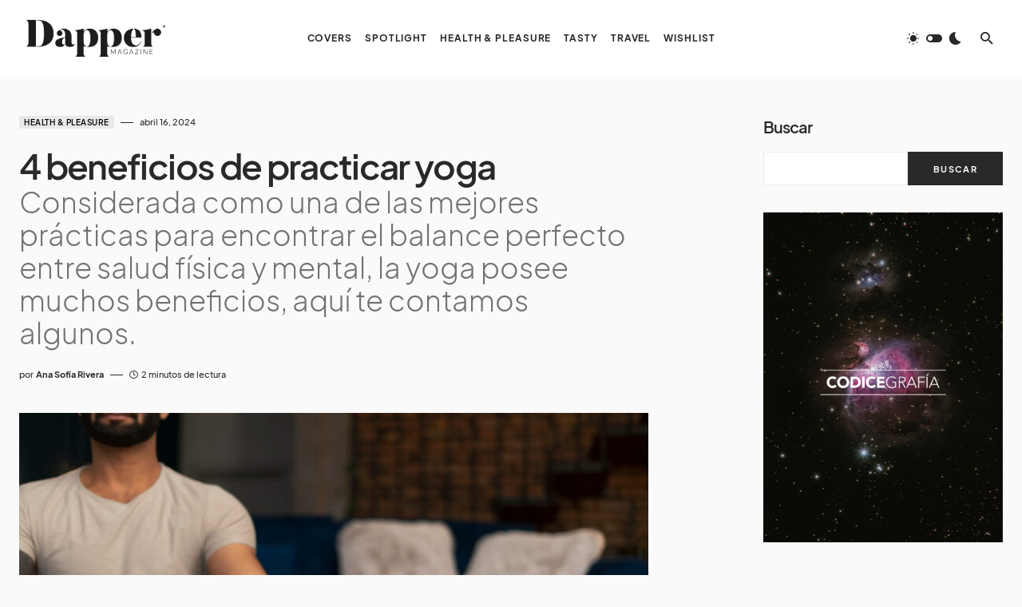

--- FILE ---
content_type: text/html; charset=UTF-8
request_url: https://dappermagazine.mx/4-beneficios-practicar-yoga/
body_size: 27748
content:
<!doctype html>
<html lang="es" prefix="og: https://ogp.me/ns#">
<head>
	<meta charset="UTF-8" />
	<meta name="viewport" content="width=device-width, initial-scale=1" />
	<link rel="profile" href="https://gmpg.org/xfn/11" />
	
<!-- Search Engine Optimization by Rank Math - https://rankmath.com/ -->
<title>4 beneficios de practicar yoga - Dapper Magazine</title>
<meta name="description" content="Considerada como una de las mejores prácticas para encontrar el balance perfecto entre salud física y mental, la yoga posee muchos beneficios, aquí te contamos algunos."/>
<meta name="robots" content="index, follow, max-snippet:-1, max-video-preview:-1, max-image-preview:large"/>
<link rel="canonical" href="https://dappermagazine.mx/4-beneficios-practicar-yoga/" />
<meta property="og:locale" content="es_MX" />
<meta property="og:type" content="article" />
<meta property="og:title" content="4 beneficios de practicar yoga - Dapper Magazine" />
<meta property="og:description" content="Considerada como una de las mejores prácticas para encontrar el balance perfecto entre salud física y mental, la yoga posee muchos beneficios, aquí te contamos algunos." />
<meta property="og:url" content="https://dappermagazine.mx/4-beneficios-practicar-yoga/" />
<meta property="og:site_name" content="Dapper Magazine" />
<meta property="article:tag" content="Salud Física" />
<meta property="article:tag" content="Salud mental" />
<meta property="article:tag" content="Yoga" />
<meta property="article:section" content="Health &amp; Pleasure" />
<meta property="og:image" content="https://dappermagazine.mx/wp-content/uploads/2024/04/2149362475.jpg" />
<meta property="og:image:secure_url" content="https://dappermagazine.mx/wp-content/uploads/2024/04/2149362475.jpg" />
<meta property="og:image:width" content="2000" />
<meta property="og:image:height" content="1334" />
<meta property="og:image:alt" content="yoga" />
<meta property="og:image:type" content="image/jpeg" />
<meta property="article:published_time" content="2024-04-16T14:09:52-06:00" />
<meta name="twitter:card" content="summary_large_image" />
<meta name="twitter:title" content="4 beneficios de practicar yoga - Dapper Magazine" />
<meta name="twitter:description" content="Considerada como una de las mejores prácticas para encontrar el balance perfecto entre salud física y mental, la yoga posee muchos beneficios, aquí te contamos algunos." />
<meta name="twitter:image" content="https://dappermagazine.mx/wp-content/uploads/2024/04/2149362475.jpg" />
<meta name="twitter:label1" content="Written by" />
<meta name="twitter:data1" content="Ana Sofía Rivera" />
<meta name="twitter:label2" content="Time to read" />
<meta name="twitter:data2" content="1 minuto" />
<script type="application/ld+json" class="rank-math-schema">{"@context":"https://schema.org","@graph":[{"@type":"Organization","@id":"https://dappermagazine.mx/#organization","name":"Grupo C\u00f3dice","url":"https://dappermagazine.mx","logo":{"@type":"ImageObject","@id":"https://dappermagazine.mx/#logo","url":"https://dapper.grupocodice.online/wp-content/uploads/2022/09/DistritoRecurso-1DLCN.png","contentUrl":"https://dapper.grupocodice.online/wp-content/uploads/2022/09/DistritoRecurso-1DLCN.png","caption":"Grupo C\u00f3dice","inLanguage":"es","width":"512","height":"171"}},{"@type":"WebSite","@id":"https://dappermagazine.mx/#website","url":"https://dappermagazine.mx","name":"Grupo C\u00f3dice","publisher":{"@id":"https://dappermagazine.mx/#organization"},"inLanguage":"es"},{"@type":"ImageObject","@id":"https://dappermagazine.mx/wp-content/uploads/2024/04/2149362475.jpg","url":"https://dappermagazine.mx/wp-content/uploads/2024/04/2149362475.jpg","width":"2000","height":"1334","inLanguage":"es"},{"@type":"BreadcrumbList","@id":"https://dappermagazine.mx/4-beneficios-practicar-yoga/#breadcrumb","itemListElement":[{"@type":"ListItem","position":"1","item":{"@id":"https://dappermagazine.mx","name":"Home"}},{"@type":"ListItem","position":"2","item":{"@id":"https://dappermagazine.mx/4-beneficios-practicar-yoga/","name":"4 beneficios de practicar yoga"}}]},{"@type":"WebPage","@id":"https://dappermagazine.mx/4-beneficios-practicar-yoga/#webpage","url":"https://dappermagazine.mx/4-beneficios-practicar-yoga/","name":"4 beneficios de practicar yoga - Dapper Magazine","datePublished":"2024-04-16T14:09:52-06:00","dateModified":"2024-04-16T14:09:52-06:00","isPartOf":{"@id":"https://dappermagazine.mx/#website"},"primaryImageOfPage":{"@id":"https://dappermagazine.mx/wp-content/uploads/2024/04/2149362475.jpg"},"inLanguage":"es","breadcrumb":{"@id":"https://dappermagazine.mx/4-beneficios-practicar-yoga/#breadcrumb"}},{"@type":"Person","@id":"https://dappermagazine.mx/author/anasofiarivera/","name":"Ana Sof\u00eda Rivera","url":"https://dappermagazine.mx/author/anasofiarivera/","image":{"@type":"ImageObject","@id":"https://secure.gravatar.com/avatar/271e0bbc0671608148180b36945746a76ffb1c0cc2b372d3bd6d6ec4ede4ca78?s=96&amp;d=mm&amp;r=g","url":"https://secure.gravatar.com/avatar/271e0bbc0671608148180b36945746a76ffb1c0cc2b372d3bd6d6ec4ede4ca78?s=96&amp;d=mm&amp;r=g","caption":"Ana Sof\u00eda Rivera","inLanguage":"es"},"worksFor":{"@id":"https://dappermagazine.mx/#organization"}},{"@type":"BlogPosting","headline":"4 beneficios de practicar yoga - Dapper Magazine","keywords":"yoga","datePublished":"2024-04-16T14:09:52-06:00","dateModified":"2024-04-16T14:09:52-06:00","author":{"@id":"https://dappermagazine.mx/author/anasofiarivera/","name":"Ana Sof\u00eda Rivera"},"publisher":{"@id":"https://dappermagazine.mx/#organization"},"description":"Considerada como una de las mejores pr\u00e1cticas para encontrar el balance perfecto entre salud f\u00edsica y mental, la yoga posee muchos beneficios, aqu\u00ed te contamos algunos.","name":"4 beneficios de practicar yoga - Dapper Magazine","@id":"https://dappermagazine.mx/4-beneficios-practicar-yoga/#richSnippet","isPartOf":{"@id":"https://dappermagazine.mx/4-beneficios-practicar-yoga/#webpage"},"image":{"@id":"https://dappermagazine.mx/wp-content/uploads/2024/04/2149362475.jpg"},"inLanguage":"es","mainEntityOfPage":{"@id":"https://dappermagazine.mx/4-beneficios-practicar-yoga/#webpage"}}]}</script>
<!-- /Rank Math WordPress SEO plugin -->

<link rel="alternate" type="application/rss+xml" title="Dapper Magazine &raquo; Feed" href="https://dappermagazine.mx/feed/" />
<link rel="alternate" type="application/rss+xml" title="Dapper Magazine &raquo; RSS de los comentarios" href="https://dappermagazine.mx/comments/feed/" />
<link rel="alternate" title="oEmbed (JSON)" type="application/json+oembed" href="https://dappermagazine.mx/wp-json/oembed/1.0/embed?url=https%3A%2F%2Fdappermagazine.mx%2F4-beneficios-practicar-yoga%2F" />
<link rel="alternate" title="oEmbed (XML)" type="text/xml+oembed" href="https://dappermagazine.mx/wp-json/oembed/1.0/embed?url=https%3A%2F%2Fdappermagazine.mx%2F4-beneficios-practicar-yoga%2F&#038;format=xml" />
			<link rel="preload" href="https://dappermagazine.mx/wp-content/plugins/canvas/assets/fonts/canvas-icons.woff" as="font" type="font/woff" crossorigin>
			<!-- dappermagazine.mx is managing ads with Advanced Ads 2.0.11 – https://wpadvancedads.com/ --><script id="dappe-ready">
			window.advanced_ads_ready=function(e,a){a=a||"complete";var d=function(e){return"interactive"===a?"loading"!==e:"complete"===e};d(document.readyState)?e():document.addEventListener("readystatechange",(function(a){d(a.target.readyState)&&e()}),{once:"interactive"===a})},window.advanced_ads_ready_queue=window.advanced_ads_ready_queue||[];		</script>
		<style id='wp-img-auto-sizes-contain-inline-css'>
img:is([sizes=auto i],[sizes^="auto," i]){contain-intrinsic-size:3000px 1500px}
/*# sourceURL=wp-img-auto-sizes-contain-inline-css */
</style>
<link rel='stylesheet' id='dashicons-css' href='https://dappermagazine.mx/wp-includes/css/dashicons.min.css?ver=6.9' media='all' />
<link rel='stylesheet' id='post-views-counter-frontend-css' href='https://dappermagazine.mx/wp-content/plugins/post-views-counter/css/frontend.min.css?ver=1.5.5' media='all' />
<link rel='stylesheet' id='canvas-css' href='https://dappermagazine.mx/wp-content/plugins/canvas/assets/css/canvas.css?ver=2.5.1' media='all' />
<link rel='alternate stylesheet' id='powerkit-icons-css' href='https://dappermagazine.mx/wp-content/plugins/powerkit/assets/fonts/powerkit-icons.woff?ver=3.0.2' as='font' type='font/wof' crossorigin />
<link rel='stylesheet' id='powerkit-css' href='https://dappermagazine.mx/wp-content/plugins/powerkit/assets/css/powerkit.css?ver=3.0.2' media='all' />
<style id='wp-emoji-styles-inline-css'>

	img.wp-smiley, img.emoji {
		display: inline !important;
		border: none !important;
		box-shadow: none !important;
		height: 1em !important;
		width: 1em !important;
		margin: 0 0.07em !important;
		vertical-align: -0.1em !important;
		background: none !important;
		padding: 0 !important;
	}
/*# sourceURL=wp-emoji-styles-inline-css */
</style>
<style id='wp-block-library-inline-css'>
:root{--wp-block-synced-color:#7a00df;--wp-block-synced-color--rgb:122,0,223;--wp-bound-block-color:var(--wp-block-synced-color);--wp-editor-canvas-background:#ddd;--wp-admin-theme-color:#007cba;--wp-admin-theme-color--rgb:0,124,186;--wp-admin-theme-color-darker-10:#006ba1;--wp-admin-theme-color-darker-10--rgb:0,107,160.5;--wp-admin-theme-color-darker-20:#005a87;--wp-admin-theme-color-darker-20--rgb:0,90,135;--wp-admin-border-width-focus:2px}@media (min-resolution:192dpi){:root{--wp-admin-border-width-focus:1.5px}}.wp-element-button{cursor:pointer}:root .has-very-light-gray-background-color{background-color:#eee}:root .has-very-dark-gray-background-color{background-color:#313131}:root .has-very-light-gray-color{color:#eee}:root .has-very-dark-gray-color{color:#313131}:root .has-vivid-green-cyan-to-vivid-cyan-blue-gradient-background{background:linear-gradient(135deg,#00d084,#0693e3)}:root .has-purple-crush-gradient-background{background:linear-gradient(135deg,#34e2e4,#4721fb 50%,#ab1dfe)}:root .has-hazy-dawn-gradient-background{background:linear-gradient(135deg,#faaca8,#dad0ec)}:root .has-subdued-olive-gradient-background{background:linear-gradient(135deg,#fafae1,#67a671)}:root .has-atomic-cream-gradient-background{background:linear-gradient(135deg,#fdd79a,#004a59)}:root .has-nightshade-gradient-background{background:linear-gradient(135deg,#330968,#31cdcf)}:root .has-midnight-gradient-background{background:linear-gradient(135deg,#020381,#2874fc)}:root{--wp--preset--font-size--normal:16px;--wp--preset--font-size--huge:42px}.has-regular-font-size{font-size:1em}.has-larger-font-size{font-size:2.625em}.has-normal-font-size{font-size:var(--wp--preset--font-size--normal)}.has-huge-font-size{font-size:var(--wp--preset--font-size--huge)}.has-text-align-center{text-align:center}.has-text-align-left{text-align:left}.has-text-align-right{text-align:right}.has-fit-text{white-space:nowrap!important}#end-resizable-editor-section{display:none}.aligncenter{clear:both}.items-justified-left{justify-content:flex-start}.items-justified-center{justify-content:center}.items-justified-right{justify-content:flex-end}.items-justified-space-between{justify-content:space-between}.screen-reader-text{border:0;clip-path:inset(50%);height:1px;margin:-1px;overflow:hidden;padding:0;position:absolute;width:1px;word-wrap:normal!important}.screen-reader-text:focus{background-color:#ddd;clip-path:none;color:#444;display:block;font-size:1em;height:auto;left:5px;line-height:normal;padding:15px 23px 14px;text-decoration:none;top:5px;width:auto;z-index:100000}html :where(.has-border-color){border-style:solid}html :where([style*=border-top-color]){border-top-style:solid}html :where([style*=border-right-color]){border-right-style:solid}html :where([style*=border-bottom-color]){border-bottom-style:solid}html :where([style*=border-left-color]){border-left-style:solid}html :where([style*=border-width]){border-style:solid}html :where([style*=border-top-width]){border-top-style:solid}html :where([style*=border-right-width]){border-right-style:solid}html :where([style*=border-bottom-width]){border-bottom-style:solid}html :where([style*=border-left-width]){border-left-style:solid}html :where(img[class*=wp-image-]){height:auto;max-width:100%}:where(figure){margin:0 0 1em}html :where(.is-position-sticky){--wp-admin--admin-bar--position-offset:var(--wp-admin--admin-bar--height,0px)}@media screen and (max-width:600px){html :where(.is-position-sticky){--wp-admin--admin-bar--position-offset:0px}}

/*# sourceURL=wp-block-library-inline-css */
</style><style id='wp-block-heading-inline-css'>
h1:where(.wp-block-heading).has-background,h2:where(.wp-block-heading).has-background,h3:where(.wp-block-heading).has-background,h4:where(.wp-block-heading).has-background,h5:where(.wp-block-heading).has-background,h6:where(.wp-block-heading).has-background{padding:1.25em 2.375em}h1.has-text-align-left[style*=writing-mode]:where([style*=vertical-lr]),h1.has-text-align-right[style*=writing-mode]:where([style*=vertical-rl]),h2.has-text-align-left[style*=writing-mode]:where([style*=vertical-lr]),h2.has-text-align-right[style*=writing-mode]:where([style*=vertical-rl]),h3.has-text-align-left[style*=writing-mode]:where([style*=vertical-lr]),h3.has-text-align-right[style*=writing-mode]:where([style*=vertical-rl]),h4.has-text-align-left[style*=writing-mode]:where([style*=vertical-lr]),h4.has-text-align-right[style*=writing-mode]:where([style*=vertical-rl]),h5.has-text-align-left[style*=writing-mode]:where([style*=vertical-lr]),h5.has-text-align-right[style*=writing-mode]:where([style*=vertical-rl]),h6.has-text-align-left[style*=writing-mode]:where([style*=vertical-lr]),h6.has-text-align-right[style*=writing-mode]:where([style*=vertical-rl]){rotate:180deg}
/*# sourceURL=https://dappermagazine.mx/wp-includes/blocks/heading/style.min.css */
</style>
<style id='wp-block-search-inline-css'>
.wp-block-search__button{margin-left:10px;word-break:normal}.wp-block-search__button.has-icon{line-height:0}.wp-block-search__button svg{height:1.25em;min-height:24px;min-width:24px;width:1.25em;fill:currentColor;vertical-align:text-bottom}:where(.wp-block-search__button){border:1px solid #ccc;padding:6px 10px}.wp-block-search__inside-wrapper{display:flex;flex:auto;flex-wrap:nowrap;max-width:100%}.wp-block-search__label{width:100%}.wp-block-search.wp-block-search__button-only .wp-block-search__button{box-sizing:border-box;display:flex;flex-shrink:0;justify-content:center;margin-left:0;max-width:100%}.wp-block-search.wp-block-search__button-only .wp-block-search__inside-wrapper{min-width:0!important;transition-property:width}.wp-block-search.wp-block-search__button-only .wp-block-search__input{flex-basis:100%;transition-duration:.3s}.wp-block-search.wp-block-search__button-only.wp-block-search__searchfield-hidden,.wp-block-search.wp-block-search__button-only.wp-block-search__searchfield-hidden .wp-block-search__inside-wrapper{overflow:hidden}.wp-block-search.wp-block-search__button-only.wp-block-search__searchfield-hidden .wp-block-search__input{border-left-width:0!important;border-right-width:0!important;flex-basis:0;flex-grow:0;margin:0;min-width:0!important;padding-left:0!important;padding-right:0!important;width:0!important}:where(.wp-block-search__input){appearance:none;border:1px solid #949494;flex-grow:1;font-family:inherit;font-size:inherit;font-style:inherit;font-weight:inherit;letter-spacing:inherit;line-height:inherit;margin-left:0;margin-right:0;min-width:3rem;padding:8px;text-decoration:unset!important;text-transform:inherit}:where(.wp-block-search__button-inside .wp-block-search__inside-wrapper){background-color:#fff;border:1px solid #949494;box-sizing:border-box;padding:4px}:where(.wp-block-search__button-inside .wp-block-search__inside-wrapper) .wp-block-search__input{border:none;border-radius:0;padding:0 4px}:where(.wp-block-search__button-inside .wp-block-search__inside-wrapper) .wp-block-search__input:focus{outline:none}:where(.wp-block-search__button-inside .wp-block-search__inside-wrapper) :where(.wp-block-search__button){padding:4px 8px}.wp-block-search.aligncenter .wp-block-search__inside-wrapper{margin:auto}.wp-block[data-align=right] .wp-block-search.wp-block-search__button-only .wp-block-search__inside-wrapper{float:right}
/*# sourceURL=https://dappermagazine.mx/wp-includes/blocks/search/style.min.css */
</style>
<style id='wp-block-columns-inline-css'>
.wp-block-columns{box-sizing:border-box;display:flex;flex-wrap:wrap!important}@media (min-width:782px){.wp-block-columns{flex-wrap:nowrap!important}}.wp-block-columns{align-items:normal!important}.wp-block-columns.are-vertically-aligned-top{align-items:flex-start}.wp-block-columns.are-vertically-aligned-center{align-items:center}.wp-block-columns.are-vertically-aligned-bottom{align-items:flex-end}@media (max-width:781px){.wp-block-columns:not(.is-not-stacked-on-mobile)>.wp-block-column{flex-basis:100%!important}}@media (min-width:782px){.wp-block-columns:not(.is-not-stacked-on-mobile)>.wp-block-column{flex-basis:0;flex-grow:1}.wp-block-columns:not(.is-not-stacked-on-mobile)>.wp-block-column[style*=flex-basis]{flex-grow:0}}.wp-block-columns.is-not-stacked-on-mobile{flex-wrap:nowrap!important}.wp-block-columns.is-not-stacked-on-mobile>.wp-block-column{flex-basis:0;flex-grow:1}.wp-block-columns.is-not-stacked-on-mobile>.wp-block-column[style*=flex-basis]{flex-grow:0}:where(.wp-block-columns){margin-bottom:1.75em}:where(.wp-block-columns.has-background){padding:1.25em 2.375em}.wp-block-column{flex-grow:1;min-width:0;overflow-wrap:break-word;word-break:break-word}.wp-block-column.is-vertically-aligned-top{align-self:flex-start}.wp-block-column.is-vertically-aligned-center{align-self:center}.wp-block-column.is-vertically-aligned-bottom{align-self:flex-end}.wp-block-column.is-vertically-aligned-stretch{align-self:stretch}.wp-block-column.is-vertically-aligned-bottom,.wp-block-column.is-vertically-aligned-center,.wp-block-column.is-vertically-aligned-top{width:100%}
/*# sourceURL=https://dappermagazine.mx/wp-includes/blocks/columns/style.min.css */
</style>
<style id='wp-block-group-inline-css'>
.wp-block-group{box-sizing:border-box}:where(.wp-block-group.wp-block-group-is-layout-constrained){position:relative}
/*# sourceURL=https://dappermagazine.mx/wp-includes/blocks/group/style.min.css */
</style>
<style id='wp-block-paragraph-inline-css'>
.is-small-text{font-size:.875em}.is-regular-text{font-size:1em}.is-large-text{font-size:2.25em}.is-larger-text{font-size:3em}.has-drop-cap:not(:focus):first-letter{float:left;font-size:8.4em;font-style:normal;font-weight:100;line-height:.68;margin:.05em .1em 0 0;text-transform:uppercase}body.rtl .has-drop-cap:not(:focus):first-letter{float:none;margin-left:.1em}p.has-drop-cap.has-background{overflow:hidden}:root :where(p.has-background){padding:1.25em 2.375em}:where(p.has-text-color:not(.has-link-color)) a{color:inherit}p.has-text-align-left[style*="writing-mode:vertical-lr"],p.has-text-align-right[style*="writing-mode:vertical-rl"]{rotate:180deg}
/*# sourceURL=https://dappermagazine.mx/wp-includes/blocks/paragraph/style.min.css */
</style>
<style id='global-styles-inline-css'>
:root{--wp--preset--aspect-ratio--square: 1;--wp--preset--aspect-ratio--4-3: 4/3;--wp--preset--aspect-ratio--3-4: 3/4;--wp--preset--aspect-ratio--3-2: 3/2;--wp--preset--aspect-ratio--2-3: 2/3;--wp--preset--aspect-ratio--16-9: 16/9;--wp--preset--aspect-ratio--9-16: 9/16;--wp--preset--color--black: #000000;--wp--preset--color--cyan-bluish-gray: #abb8c3;--wp--preset--color--white: #FFFFFF;--wp--preset--color--pale-pink: #f78da7;--wp--preset--color--vivid-red: #cf2e2e;--wp--preset--color--luminous-vivid-orange: #ff6900;--wp--preset--color--luminous-vivid-amber: #fcb900;--wp--preset--color--light-green-cyan: #7bdcb5;--wp--preset--color--vivid-green-cyan: #00d084;--wp--preset--color--pale-cyan-blue: #8ed1fc;--wp--preset--color--vivid-cyan-blue: #0693e3;--wp--preset--color--vivid-purple: #9b51e0;--wp--preset--color--blue: #1830cc;--wp--preset--color--green: #03a988;--wp--preset--color--orange: #FFBC49;--wp--preset--color--red: #fb0d48;--wp--preset--color--secondary-bg: #f8f3ee;--wp--preset--color--accent-bg: #ddefe9;--wp--preset--color--secondary: #a3a3a3;--wp--preset--color--primary: #292929;--wp--preset--color--gray-50: #f8f9fa;--wp--preset--color--gray-100: #f8f9fb;--wp--preset--color--gray-200: #e9ecef;--wp--preset--color--gray-300: #dee2e6;--wp--preset--gradient--vivid-cyan-blue-to-vivid-purple: linear-gradient(135deg,rgb(6,147,227) 0%,rgb(155,81,224) 100%);--wp--preset--gradient--light-green-cyan-to-vivid-green-cyan: linear-gradient(135deg,rgb(122,220,180) 0%,rgb(0,208,130) 100%);--wp--preset--gradient--luminous-vivid-amber-to-luminous-vivid-orange: linear-gradient(135deg,rgb(252,185,0) 0%,rgb(255,105,0) 100%);--wp--preset--gradient--luminous-vivid-orange-to-vivid-red: linear-gradient(135deg,rgb(255,105,0) 0%,rgb(207,46,46) 100%);--wp--preset--gradient--very-light-gray-to-cyan-bluish-gray: linear-gradient(135deg,rgb(238,238,238) 0%,rgb(169,184,195) 100%);--wp--preset--gradient--cool-to-warm-spectrum: linear-gradient(135deg,rgb(74,234,220) 0%,rgb(151,120,209) 20%,rgb(207,42,186) 40%,rgb(238,44,130) 60%,rgb(251,105,98) 80%,rgb(254,248,76) 100%);--wp--preset--gradient--blush-light-purple: linear-gradient(135deg,rgb(255,206,236) 0%,rgb(152,150,240) 100%);--wp--preset--gradient--blush-bordeaux: linear-gradient(135deg,rgb(254,205,165) 0%,rgb(254,45,45) 50%,rgb(107,0,62) 100%);--wp--preset--gradient--luminous-dusk: linear-gradient(135deg,rgb(255,203,112) 0%,rgb(199,81,192) 50%,rgb(65,88,208) 100%);--wp--preset--gradient--pale-ocean: linear-gradient(135deg,rgb(255,245,203) 0%,rgb(182,227,212) 50%,rgb(51,167,181) 100%);--wp--preset--gradient--electric-grass: linear-gradient(135deg,rgb(202,248,128) 0%,rgb(113,206,126) 100%);--wp--preset--gradient--midnight: linear-gradient(135deg,rgb(2,3,129) 0%,rgb(40,116,252) 100%);--wp--preset--font-size--small: 13px;--wp--preset--font-size--medium: 20px;--wp--preset--font-size--large: 36px;--wp--preset--font-size--x-large: 42px;--wp--preset--font-size--regular: 16px;--wp--preset--font-size--huge: 48px;--wp--preset--spacing--20: 0.44rem;--wp--preset--spacing--30: 0.67rem;--wp--preset--spacing--40: 1rem;--wp--preset--spacing--50: 1.5rem;--wp--preset--spacing--60: 2.25rem;--wp--preset--spacing--70: 3.38rem;--wp--preset--spacing--80: 5.06rem;--wp--preset--shadow--natural: 6px 6px 9px rgba(0, 0, 0, 0.2);--wp--preset--shadow--deep: 12px 12px 50px rgba(0, 0, 0, 0.4);--wp--preset--shadow--sharp: 6px 6px 0px rgba(0, 0, 0, 0.2);--wp--preset--shadow--outlined: 6px 6px 0px -3px rgb(255, 255, 255), 6px 6px rgb(0, 0, 0);--wp--preset--shadow--crisp: 6px 6px 0px rgb(0, 0, 0);}:where(.is-layout-flex){gap: 0.5em;}:where(.is-layout-grid){gap: 0.5em;}body .is-layout-flex{display: flex;}.is-layout-flex{flex-wrap: wrap;align-items: center;}.is-layout-flex > :is(*, div){margin: 0;}body .is-layout-grid{display: grid;}.is-layout-grid > :is(*, div){margin: 0;}:where(.wp-block-columns.is-layout-flex){gap: 2em;}:where(.wp-block-columns.is-layout-grid){gap: 2em;}:where(.wp-block-post-template.is-layout-flex){gap: 1.25em;}:where(.wp-block-post-template.is-layout-grid){gap: 1.25em;}.has-black-color{color: var(--wp--preset--color--black) !important;}.has-cyan-bluish-gray-color{color: var(--wp--preset--color--cyan-bluish-gray) !important;}.has-white-color{color: var(--wp--preset--color--white) !important;}.has-pale-pink-color{color: var(--wp--preset--color--pale-pink) !important;}.has-vivid-red-color{color: var(--wp--preset--color--vivid-red) !important;}.has-luminous-vivid-orange-color{color: var(--wp--preset--color--luminous-vivid-orange) !important;}.has-luminous-vivid-amber-color{color: var(--wp--preset--color--luminous-vivid-amber) !important;}.has-light-green-cyan-color{color: var(--wp--preset--color--light-green-cyan) !important;}.has-vivid-green-cyan-color{color: var(--wp--preset--color--vivid-green-cyan) !important;}.has-pale-cyan-blue-color{color: var(--wp--preset--color--pale-cyan-blue) !important;}.has-vivid-cyan-blue-color{color: var(--wp--preset--color--vivid-cyan-blue) !important;}.has-vivid-purple-color{color: var(--wp--preset--color--vivid-purple) !important;}.has-black-background-color{background-color: var(--wp--preset--color--black) !important;}.has-cyan-bluish-gray-background-color{background-color: var(--wp--preset--color--cyan-bluish-gray) !important;}.has-white-background-color{background-color: var(--wp--preset--color--white) !important;}.has-pale-pink-background-color{background-color: var(--wp--preset--color--pale-pink) !important;}.has-vivid-red-background-color{background-color: var(--wp--preset--color--vivid-red) !important;}.has-luminous-vivid-orange-background-color{background-color: var(--wp--preset--color--luminous-vivid-orange) !important;}.has-luminous-vivid-amber-background-color{background-color: var(--wp--preset--color--luminous-vivid-amber) !important;}.has-light-green-cyan-background-color{background-color: var(--wp--preset--color--light-green-cyan) !important;}.has-vivid-green-cyan-background-color{background-color: var(--wp--preset--color--vivid-green-cyan) !important;}.has-pale-cyan-blue-background-color{background-color: var(--wp--preset--color--pale-cyan-blue) !important;}.has-vivid-cyan-blue-background-color{background-color: var(--wp--preset--color--vivid-cyan-blue) !important;}.has-vivid-purple-background-color{background-color: var(--wp--preset--color--vivid-purple) !important;}.has-black-border-color{border-color: var(--wp--preset--color--black) !important;}.has-cyan-bluish-gray-border-color{border-color: var(--wp--preset--color--cyan-bluish-gray) !important;}.has-white-border-color{border-color: var(--wp--preset--color--white) !important;}.has-pale-pink-border-color{border-color: var(--wp--preset--color--pale-pink) !important;}.has-vivid-red-border-color{border-color: var(--wp--preset--color--vivid-red) !important;}.has-luminous-vivid-orange-border-color{border-color: var(--wp--preset--color--luminous-vivid-orange) !important;}.has-luminous-vivid-amber-border-color{border-color: var(--wp--preset--color--luminous-vivid-amber) !important;}.has-light-green-cyan-border-color{border-color: var(--wp--preset--color--light-green-cyan) !important;}.has-vivid-green-cyan-border-color{border-color: var(--wp--preset--color--vivid-green-cyan) !important;}.has-pale-cyan-blue-border-color{border-color: var(--wp--preset--color--pale-cyan-blue) !important;}.has-vivid-cyan-blue-border-color{border-color: var(--wp--preset--color--vivid-cyan-blue) !important;}.has-vivid-purple-border-color{border-color: var(--wp--preset--color--vivid-purple) !important;}.has-vivid-cyan-blue-to-vivid-purple-gradient-background{background: var(--wp--preset--gradient--vivid-cyan-blue-to-vivid-purple) !important;}.has-light-green-cyan-to-vivid-green-cyan-gradient-background{background: var(--wp--preset--gradient--light-green-cyan-to-vivid-green-cyan) !important;}.has-luminous-vivid-amber-to-luminous-vivid-orange-gradient-background{background: var(--wp--preset--gradient--luminous-vivid-amber-to-luminous-vivid-orange) !important;}.has-luminous-vivid-orange-to-vivid-red-gradient-background{background: var(--wp--preset--gradient--luminous-vivid-orange-to-vivid-red) !important;}.has-very-light-gray-to-cyan-bluish-gray-gradient-background{background: var(--wp--preset--gradient--very-light-gray-to-cyan-bluish-gray) !important;}.has-cool-to-warm-spectrum-gradient-background{background: var(--wp--preset--gradient--cool-to-warm-spectrum) !important;}.has-blush-light-purple-gradient-background{background: var(--wp--preset--gradient--blush-light-purple) !important;}.has-blush-bordeaux-gradient-background{background: var(--wp--preset--gradient--blush-bordeaux) !important;}.has-luminous-dusk-gradient-background{background: var(--wp--preset--gradient--luminous-dusk) !important;}.has-pale-ocean-gradient-background{background: var(--wp--preset--gradient--pale-ocean) !important;}.has-electric-grass-gradient-background{background: var(--wp--preset--gradient--electric-grass) !important;}.has-midnight-gradient-background{background: var(--wp--preset--gradient--midnight) !important;}.has-small-font-size{font-size: var(--wp--preset--font-size--small) !important;}.has-medium-font-size{font-size: var(--wp--preset--font-size--medium) !important;}.has-large-font-size{font-size: var(--wp--preset--font-size--large) !important;}.has-x-large-font-size{font-size: var(--wp--preset--font-size--x-large) !important;}
:where(.wp-block-columns.is-layout-flex){gap: 2em;}:where(.wp-block-columns.is-layout-grid){gap: 2em;}
/*# sourceURL=global-styles-inline-css */
</style>
<style id='core-block-supports-inline-css'>
.wp-container-core-columns-is-layout-9d6595d7{flex-wrap:nowrap;}
/*# sourceURL=core-block-supports-inline-css */
</style>

<style id='classic-theme-styles-inline-css'>
/*! This file is auto-generated */
.wp-block-button__link{color:#fff;background-color:#32373c;border-radius:9999px;box-shadow:none;text-decoration:none;padding:calc(.667em + 2px) calc(1.333em + 2px);font-size:1.125em}.wp-block-file__button{background:#32373c;color:#fff;text-decoration:none}
/*# sourceURL=/wp-includes/css/classic-themes.min.css */
</style>
<link rel='stylesheet' id='canvas-block-posts-sidebar-css' href='https://dappermagazine.mx/wp-content/plugins/canvas/components/posts/block-posts-sidebar/block-posts-sidebar.css?ver=1756750254' media='all' />
<link rel='stylesheet' id='canvas-block-heading-style-css' href='https://dappermagazine.mx/wp-content/plugins/canvas/components/content-formatting/block-heading/block.css?ver=1756750254' media='all' />
<link rel='stylesheet' id='canvas-block-list-style-css' href='https://dappermagazine.mx/wp-content/plugins/canvas/components/content-formatting/block-list/block.css?ver=1756750254' media='all' />
<link rel='stylesheet' id='canvas-block-paragraph-style-css' href='https://dappermagazine.mx/wp-content/plugins/canvas/components/content-formatting/block-paragraph/block.css?ver=1756750254' media='all' />
<link rel='stylesheet' id='canvas-block-separator-style-css' href='https://dappermagazine.mx/wp-content/plugins/canvas/components/content-formatting/block-separator/block.css?ver=1756750254' media='all' />
<link rel='stylesheet' id='canvas-block-group-style-css' href='https://dappermagazine.mx/wp-content/plugins/canvas/components/basic-elements/block-group/block.css?ver=1756750254' media='all' />
<link rel='stylesheet' id='canvas-block-cover-style-css' href='https://dappermagazine.mx/wp-content/plugins/canvas/components/basic-elements/block-cover/block.css?ver=1756750254' media='all' />
<link rel='stylesheet' id='gn-frontend-gnfollow-style-css' href='https://dappermagazine.mx/wp-content/plugins/gn-publisher/assets/css/gn-frontend-gnfollow.min.css?ver=1.5.23' media='all' />
<link rel='stylesheet' id='powerkit-author-box-css' href='https://dappermagazine.mx/wp-content/plugins/powerkit/modules/author-box/public/css/public-powerkit-author-box.css?ver=3.0.2' media='all' />
<link rel='stylesheet' id='powerkit-basic-elements-css' href='https://dappermagazine.mx/wp-content/plugins/powerkit/modules/basic-elements/public/css/public-powerkit-basic-elements.css?ver=3.0.2' media='screen' />
<link rel='stylesheet' id='powerkit-coming-soon-css' href='https://dappermagazine.mx/wp-content/plugins/powerkit/modules/coming-soon/public/css/public-powerkit-coming-soon.css?ver=3.0.2' media='all' />
<link rel='stylesheet' id='powerkit-content-formatting-css' href='https://dappermagazine.mx/wp-content/plugins/powerkit/modules/content-formatting/public/css/public-powerkit-content-formatting.css?ver=3.0.2' media='all' />
<link rel='stylesheet' id='powerkit-сontributors-css' href='https://dappermagazine.mx/wp-content/plugins/powerkit/modules/contributors/public/css/public-powerkit-contributors.css?ver=3.0.2' media='all' />
<link rel='stylesheet' id='powerkit-facebook-css' href='https://dappermagazine.mx/wp-content/plugins/powerkit/modules/facebook/public/css/public-powerkit-facebook.css?ver=3.0.2' media='all' />
<link rel='stylesheet' id='powerkit-featured-categories-css' href='https://dappermagazine.mx/wp-content/plugins/powerkit/modules/featured-categories/public/css/public-powerkit-featured-categories.css?ver=3.0.2' media='all' />
<link rel='stylesheet' id='powerkit-inline-posts-css' href='https://dappermagazine.mx/wp-content/plugins/powerkit/modules/inline-posts/public/css/public-powerkit-inline-posts.css?ver=3.0.2' media='all' />
<link rel='stylesheet' id='powerkit-instagram-css' href='https://dappermagazine.mx/wp-content/plugins/powerkit/modules/instagram/public/css/public-powerkit-instagram.css?ver=3.0.2' media='all' />
<link rel='stylesheet' id='powerkit-justified-gallery-css' href='https://dappermagazine.mx/wp-content/plugins/powerkit/modules/justified-gallery/public/css/public-powerkit-justified-gallery.css?ver=3.0.2' media='all' />
<link rel='stylesheet' id='glightbox-css' href='https://dappermagazine.mx/wp-content/plugins/powerkit/modules/lightbox/public/css/glightbox.min.css?ver=3.0.2' media='all' />
<link rel='stylesheet' id='powerkit-lightbox-css' href='https://dappermagazine.mx/wp-content/plugins/powerkit/modules/lightbox/public/css/public-powerkit-lightbox.css?ver=3.0.2' media='all' />
<link rel='stylesheet' id='powerkit-opt-in-forms-css' href='https://dappermagazine.mx/wp-content/plugins/powerkit/modules/opt-in-forms/public/css/public-powerkit-opt-in-forms.css?ver=3.0.2' media='all' />
<link rel='stylesheet' id='powerkit-pinterest-css' href='https://dappermagazine.mx/wp-content/plugins/powerkit/modules/pinterest/public/css/public-powerkit-pinterest.css?ver=3.0.2' media='all' />
<link rel='stylesheet' id='powerkit-widget-posts-css' href='https://dappermagazine.mx/wp-content/plugins/powerkit/modules/posts/public/css/public-powerkit-widget-posts.css?ver=3.0.2' media='all' />
<link rel='stylesheet' id='powerkit-scroll-to-top-css' href='https://dappermagazine.mx/wp-content/plugins/powerkit/modules/scroll-to-top/public/css/public-powerkit-scroll-to-top.css?ver=3.0.2' media='all' />
<link rel='stylesheet' id='powerkit-share-buttons-css' href='https://dappermagazine.mx/wp-content/plugins/powerkit/modules/share-buttons/public/css/public-powerkit-share-buttons.css?ver=3.0.2' media='all' />
<link rel='stylesheet' id='powerkit-slider-gallery-css' href='https://dappermagazine.mx/wp-content/plugins/powerkit/modules/slider-gallery/public/css/public-powerkit-slider-gallery.css?ver=3.0.2' media='all' />
<link rel='stylesheet' id='powerkit-social-links-css' href='https://dappermagazine.mx/wp-content/plugins/powerkit/modules/social-links/public/css/public-powerkit-social-links.css?ver=3.0.2' media='all' />
<link rel='stylesheet' id='powerkit-table-of-contents-css' href='https://dappermagazine.mx/wp-content/plugins/powerkit/modules/table-of-contents/public/css/public-powerkit-table-of-contents.css?ver=3.0.2' media='all' />
<link rel='stylesheet' id='powerkit-twitter-css' href='https://dappermagazine.mx/wp-content/plugins/powerkit/modules/twitter/public/css/public-powerkit-twitter.css?ver=3.0.2' media='all' />
<link rel='stylesheet' id='powerkit-widget-about-css' href='https://dappermagazine.mx/wp-content/plugins/powerkit/modules/widget-about/public/css/public-powerkit-widget-about.css?ver=3.0.2' media='all' />
<link rel='stylesheet' id='csco-styles-css' href='https://dappermagazine.mx/wp-content/themes/blueprint/style.css?ver=1.0.5' media='all' />
<style id='csco-styles-inline-css'>
.searchwp-live-search-no-min-chars:after { content: "Continue typing" }
/*# sourceURL=csco-styles-inline-css */
</style>
<style id='csco-theme-fonts-inline-css'>
@font-face {font-family: plus-jakarta-sans;src: url('https://dappermagazine.mx/wp-content/themes/blueprint/assets/static/fonts/plus-jakarta-sans-300.woff2') format('woff2'),url('https://dappermagazine.mx/wp-content/themes/blueprint/assets/static/fonts/plus-jakarta-sans-300.woff') format('woff');font-weight: 300;font-style: normal;font-display: swap;}@font-face {font-family: plus-jakarta-sans;src: url('https://dappermagazine.mx/wp-content/themes/blueprint/assets/static/fonts/plus-jakarta-sans-regular.woff2') format('woff2'),url('https://dappermagazine.mx/wp-content/themes/blueprint/assets/static/fonts/plus-jakarta-sans-regular.woff') format('woff');font-weight: 400;font-style: normal;font-display: swap;}@font-face {font-family: plus-jakarta-sans;src: url('https://dappermagazine.mx/wp-content/themes/blueprint/assets/static/fonts/plus-jakarta-sans-500.woff2') format('woff2'),url('https://dappermagazine.mx/wp-content/themes/blueprint/assets/static/fonts/plus-jakarta-sans-500.woff') format('woff');font-weight: 500;font-style: normal;font-display: swap;}@font-face {font-family: plus-jakarta-sans;src: url('https://dappermagazine.mx/wp-content/themes/blueprint/assets/static/fonts/plus-jakarta-sans-600.woff2') format('woff2'),url('https://dappermagazine.mx/wp-content/themes/blueprint/assets/static/fonts/plus-jakarta-sans-600.woff') format('woff');font-weight: 600;font-style: normal;font-display: swap;}@font-face {font-family: plus-jakarta-sans;src: url('https://dappermagazine.mx/wp-content/themes/blueprint/assets/static/fonts/plus-jakarta-sans-700.woff2') format('woff2'),url('https://dappermagazine.mx/wp-content/themes/blueprint/assets/static/fonts/plus-jakarta-sans-700.woff') format('woff');font-weight: 700;font-style: normal;font-display: swap;}
/*# sourceURL=csco-theme-fonts-inline-css */
</style>
<style id='csco-customizer-output-styles-inline-css'>
:root, [data-site-scheme="default"]{--cs-color-site-background:#fafafa;--cs-color-header-background:#ffffff;--cs-color-header-background-alpha:rgba(255,255,255,0.85);--cs-color-submenu-background:rgba(255,255,255,0.85);--cs-color-search-background:rgba(255,255,255,0.85);--cs-color-multi-column-background:rgba(255,255,255,0.85);--cs-color-fullscreen-menu-background:rgba(255,255,255,0.85);--cs-color-footer-background:#ffffff;--cs-color-footer-bottom-background:#fafafa;}:root, [data-scheme="default"]{--cs-color-overlay-background:rgba(0,0,0,0.15);--cs-color-overlay-secondary-background:rgba(0,0,0,0.35);--cs-color-link:#000000;--cs-color-link-hover:#a3a3a3;--cs-color-accent:#191919;--cs-color-secondary:#a3a3a3;--cs-palette-color-secondary:#a3a3a3;--cs-color-button:#292929;--cs-color-button-contrast:#ffffff;--cs-color-button-hover:#ce8613;--cs-color-button-hover-contrast:#000000;--cs-color-category:#e9e9eb;--cs-color-category-contrast:#000000;--cs-color-category-hover:#454558;--cs-color-category-hover-contrast:#ffffff;--cs-color-tags:#ededed;--cs-color-tags-contrast:#292929;--cs-color-tags-hover:#484f7e;--cs-color-tags-hover-contrast:#ffffff;--cs-color-post-meta:#292929;--cs-color-post-meta-link:#292929;--cs-color-post-meta-link-hover:#818181;--cs-color-excerpt:#717275;--cs-color-badge-primary:#484f7e;--cs-color-badge-secondary:#ededed;--cs-color-badge-success:#9db8ad;--cs-color-badge-danger:#cfa0b1;--cs-color-badge-warning:#cac6b4;--cs-color-badge-info:#5c6693;--cs-color-badge-dark:#000000;--cs-color-badge-light:#fafafa;}[data-scheme="default"] [class*="-badge"][class*="-primary"]{--cs-color-badge-dark-contrast:#ffffff;}[data-scheme="default"] [class*="-badge"][class*="-secondary"]{--cs-color-badge-light-contrast:#000000;}[data-scheme="default"] [class*="-badge"][class*="-success"]{--cs-color-badge-dark-contrast:#ffffff;}[data-scheme="default"] [class*="-badge"][class*="-danger"]{--cs-color-badge-dark-contrast:#ffffff;}[data-scheme="default"] [class*="-badge"][class*="-warning"]{--cs-color-badge-dark-contrast:#ffffff;}[data-scheme="default"] [class*="-badge"][class*="-info"]{--cs-color-badge-dark-contrast:#ffffff;}[data-scheme="default"] [class*="-badge"][class*="-dark"]{--cs-color-badge-dark-contrast:#ffffff;}[data-scheme="default"] [class*="-badge"][class*="-light"]{--cs-color-badge-light-contrast:#000000;}[data-site-scheme="dark"]{--cs-color-site-background:#1c1c1c;--cs-color-header-background:#1c1c1c;--cs-color-header-background-alpha:rgba(28,28,28,0.85);--cs-color-submenu-background:rgba(28,28,28,0.85);--cs-color-search-background:rgba(28,28,28,0.85);--cs-color-multi-column-background:rgba(28,28,28,0.85);--cs-color-fullscreen-menu-background:rgba(28,28,28,0.85);--cs-color-footer-background:#292929;--cs-color-footer-bottom-background:#1c1c1c;--cs-color-overlay-background:rgba(0,0,0,0.15);--cs-color-overlay-secondary-background:rgba(0,0,0,0.35);--cs-color-link:#ffffff;--cs-color-link-hover:rgba(255,255,255,0.75);}:root{--cs-color-submenu-background-dark:rgba(28,28,28,0.85);--cs-color-search-background-dark:rgba(28,28,28,0.85);--cs-color-multi-column-background-dark:rgba(28,28,28,0.85);--cs-layout-elements-border-radius:0px;--cs-thumbnail-border-radius:0px;--cs-button-border-radius:0px;--cnvs-tabs-border-radius:0px;--cs-input-border-radius:0px;--cs-badge-border-radius:0px;--cs-category-label-border-radius:0px;--cs-header-initial-height:96px;}[data-scheme="dark"]{--cs-color-accent:#191919;--cs-color-secondary:#bcbcbc;--cs-palette-color-secondary:#bcbcbc;--cs-color-button:#353535;--cs-color-button-contrast:#ffffff;--cs-color-button-hover:#ce8613;--cs-color-button-hover-contrast:#ffffff;--cs-color-category:#e9e9eb;--cs-color-category-contrast:#000000;--cs-color-category-hover:#818181;--cs-color-category-hover-contrast:#ffffff;--cs-color-post-meta:#ffffff;--cs-color-post-meta-link:#ffffff;--cs-color-post-meta-link-hover:#818181;--cs-color-excerpt:#e0e0e0;--cs-color-badge-primary:#484f7e;--cs-color-badge-secondary:#ededed;--cs-color-badge-success:#9db8ad;--cs-color-badge-danger:#cfa0b1;--cs-color-badge-warning:#cac6b4;--cs-color-badge-info:#5c6693;--cs-color-badge-dark:rgba(255,255,255,0.7);--cs-color-badge-light:rgb(238,238,238);}[data-scheme="dark"] [class*="-badge"][class*="-primary"]{--cs-color-badge-dark-contrast:#ffffff;}[data-scheme="dark"] [class*="-badge"][class*="-secondary"]{--cs-color-badge-light-contrast:#000000;}[data-scheme="dark"] [class*="-badge"][class*="-success"]{--cs-color-badge-dark-contrast:#ffffff;}[data-scheme="dark"] [class*="-badge"][class*="-danger"]{--cs-color-badge-dark-contrast:#ffffff;}[data-scheme="dark"] [class*="-badge"][class*="-warning"]{--cs-color-badge-dark-contrast:#ffffff;}[data-scheme="dark"] [class*="-badge"][class*="-info"]{--cs-color-badge-dark-contrast:#ffffff;}[data-scheme="dark"] [class*="-badge"][class*="-dark"]{--cs-color-badge-dark-contrast:#ffffff;}[data-scheme="dark"] [class*="-badge"][class*="-light"]{--cs-color-badge-light-contrast:#020202;}:root .cnvs-block-section-heading, [data-scheme="default"] .cnvs-block-section-heading, [data-scheme="dark"] [data-scheme="default"] .cnvs-block-section-heading{--cnvs-section-heading-border-color:#d5d5d5;}[data-scheme="dark"] .cnvs-block-section-heading{--cnvs-section-heading-border-color:#494949;}
/*# sourceURL=csco-customizer-output-styles-inline-css */
</style>
<script src="https://dappermagazine.mx/wp-includes/js/jquery/jquery.min.js?ver=3.7.1" id="jquery-core-js"></script>
<script src="https://dappermagazine.mx/wp-includes/js/jquery/jquery-migrate.min.js?ver=3.4.1" id="jquery-migrate-js"></script>
<link rel="https://api.w.org/" href="https://dappermagazine.mx/wp-json/" /><link rel="alternate" title="JSON" type="application/json" href="https://dappermagazine.mx/wp-json/wp/v2/posts/92733" /><link rel="EditURI" type="application/rsd+xml" title="RSD" href="https://dappermagazine.mx/xmlrpc.php?rsd" />
<meta name="generator" content="WordPress 6.9" />
<link rel='shortlink' href='https://dappermagazine.mx/?p=92733' />
<!-- HFCM by 99 Robots - Snippet # 1: Dapper Analitycs -->
<!-- Google tag (gtag.js) -->
<script async src="https://www.googletagmanager.com/gtag/js?id=G-QTK0JVKFH3"></script>
<script>
  window.dataLayer = window.dataLayer || [];
  function gtag(){dataLayer.push(arguments);}
  gtag('js', new Date());

  gtag('config', 'G-QTK0JVKFH3');
</script>
<!-- /end HFCM by 99 Robots -->
<!-- HFCM by 99 Robots - Snippet # 3: Pixel FB -->
<!-- Meta Pixel Code -->
<script>
!function(f,b,e,v,n,t,s)
{if(f.fbq)return;n=f.fbq=function(){n.callMethod?
n.callMethod.apply(n,arguments):n.queue.push(arguments)};
if(!f._fbq)f._fbq=n;n.push=n;n.loaded=!0;n.version='2.0';
n.queue=[];t=b.createElement(e);t.async=!0;
t.src=v;s=b.getElementsByTagName(e)[0];
s.parentNode.insertBefore(t,s)}(window, document,'script',
'https://connect.facebook.net/en_US/fbevents.js');
fbq('init', '898928628386711');
fbq('track', 'PageView');
</script>
<noscript><img height="1" width="1" style="display:none"
src="https://www.facebook.com/tr?id=898928628386711&ev=PageView&noscript=1"
/></noscript>
<!-- End Meta Pixel Code -->

<!-- /end HFCM by 99 Robots -->
<!-- HFCM by 99 Robots - Snippet # 4: Tag Manager Head -->
<!-- Google Tag Manager -->

<script>(function(w,d,s,l,i){w[l]=w[l]||[];w[l].push({'gtm.start':

new Date().getTime(),event:'gtm.js'});var f=d.getElementsByTagName(s)[0],

j=d.createElement(s),dl=l!='dataLayer'?'&l='+l:'';j.async=true;j.src=

'https://www.googletagmanager.com/gtm.js?id='+i+dl;f.parentNode.insertBefore(j,f);

})(window,document,'script','dataLayer','GTM-P9S9Q7HT');</script>

<!-- End Google Tag Manager -->
<!-- /end HFCM by 99 Robots -->
<!-- HFCM by 99 Robots - Snippet # 5: Tag Manager Body -->
<!-- Google Tag Manager (noscript) -->

<noscript><iframe src="https://www.googletagmanager.com/ns.html?id=GTM-P9S9Q7HT"

height="0" width="0" style="display:none;visibility:hidden"></iframe></noscript>

<!-- End Google Tag Manager (noscript) -->
<!-- /end HFCM by 99 Robots -->
<style id="csco-inline-styles">
:root {
	/* Base Font */
	--cs-font-base-family: 'plus-jakarta-sans', sans-serif;
	--cs-font-base-size: 1rem;
	--cs-font-base-weight: 400;
	--cs-font-base-style: normal;
	--cs-font-base-letter-spacing: normal;
	--cs-font-base-line-height: 1.5;

	/* Primary Font */
	--cs-font-primary-family: 'plus-jakarta-sans', sans-serif;
	--cs-font-primary-size: 0.6875rem;
	--cs-font-primary-weight: 700;
	--cs-font-primary-style: normal;
	--cs-font-primary-letter-spacing: 0.125em;
	--cs-font-primary-text-transform: uppercase;

	/* Secondary Font */
	--cs-font-secondary-family: 'plus-jakarta-sans', sans-serif;
	--cs-font-secondary-size: 0.75rem;
	--cs-font-secondary-weight: 500;
	--cs-font-secondary-style: normal;
	--cs-font-secondary-letter-spacing: normal;
	--cs-font-secondary-text-transform: initial;

	/* Category Font */
	--cs-font-category-family 'plus-jakarta-sans', sans-serif;
	--cs-font-category-size: 0.625rem;
	--cs-font-category-weight: 600;
	--cs-font-category-style: normal;
	--cs-font-category-letter-spacing: 0.05em;
	--cs-font-category-text-transform: uppercase;

	/* Tags Font */
	--cs-font-tags-family: 'plus-jakarta-sans', sans-serif;
	--cs-font-tags-size: 0.6875rem;
	--cs-font-tags-weight: 600;
	--cs-font-tags-style: normal;
	--cs-font-tags-letter-spacing: 0.025em;
	--cs-font-tags-text-transform: uppercase;

	/* Post Meta Font */
	--cs-font-post-meta-family: 'plus-jakarta-sans', sans-serif;
	--cs-font-post-meta-size: 0.6875rem;
	--cs-font-post-meta-weight: 500;
	--cs-font-post-meta-style: normal;
	--cs-font-post-meta-letter-spacing: normal;
	--cs-font-post-meta-text-transform: initial;

	/* Input Font */
	--cs-font-input-family: 'plus-jakarta-sans', sans-serif;
	--cs-font-input-size: 0.875rem;
	--cs-font-input-line-height: 1.625rem;
	--cs-font-input-weight: 500;
	--cs-font-input-style: normal;
	--cs-font-input-letter-spacing: normal;
	--cs-font-input-text-transform: initial;

	/* Post Subbtitle */
	--cs-font-post-subtitle-family: 'plus-jakarta-sans', sans-serif;
	--cs-font-post-subtitle-size: 2.25rem;
	--cs-font-post-subtitle-weight: 300;
	--cs-font-post-subtitle-line-height: 1.15;
	--cs-font-post-subtitle-letter-spacing: normal;

	/* Post Content */
	--cs-font-post-content-family: 'plus-jakarta-sans', sans-serif;
	--cs-font-post-content-size: 1rem;
	--cs-font-post-content-letter-spacing: normal;

	/* Summary */
	--cs-font-entry-summary-family: 'plus-jakarta-sans', sans-serif;
	--cs-font-entry-summary-size: 1.25rem;
	--cs-font-entry-summary-letter-spacing: normal;

	/* Entry Excerpt */
	--cs-font-entry-excerpt-family: 'plus-jakarta-sans', sans-serif;
	--cs-font-entry-excerpt-size: 1rem;
	--cs-font-entry-excerpt-line-height: 1.5;
	--cs-font-entry-excerpt-wight: 400;
	--cs-font-entry-excerpt-letter-spacing: normal;

	/* Logos --------------- */

	/* Main Logo */
	--cs-font-main-logo-family: 'sporting-grotesque', sans-serif;
	--cs-font-main-logo-size: 1.5rem;
	--cs-font-main-logo-weight: 400;
	--cs-font-main-logo-style: normal;
	--cs-font-main-logo-letter-spacing: -0.05em;
	--cs-font-main-logo-text-transform: initial;

	/* Footer Logo */
	--cs-font-footer-logo-family: 'sporting-grotesque', sans-serif;
	--cs-font-footer-logo-size: 1.5rem;
	--cs-font-footer-logo-weight: 400;
	--cs-font-footer-logo-style: normal;
	--cs-font-footer-logo-letter-spacing: -0.05em;
	--cs-font-footer-logo-text-transform: initial;

	/* Headings --------------- */

	/* Headings */
	--cs-font-headings-family: 'plus-jakarta-sans', sans-serif;
	--cs-font-headings-weight: 600;
	--cs-font-headings-style: normal;
	--cs-font-headings-line-height: 1.15;
	--cs-font-headings-letter-spacing: -0.0375em;
	--cs-font-headings-text-transform: initial;

	/* Headings Excerpt */
	--cs-font-headings-excerpt-family: 'plus-jakarta-sans', sans-serif;
	--cs-font-headings-excerpt-weight: 300;
	--cs-font-headings-excerpt-style: normal;
	--cs-font-headings-excerpt-line-height: 1.15;
	--cs-font-headings-excerpt-letter-spacing: -0.0375em;
	--cs-font-headings-excerpt-text-transform: initial;

	/* Section Headings */
	--cs-font-section-headings-family: 'plus-jakarta-sans', sans-serif;
	--cs-font-section-headings-size: 1.25rem;
	--cs-font-section-headings-weight: 600;
	--cs-font-section-headings-style: normal;
	--cs-font-section-headings-letter-spacing: -0.05em;
	--cs-font-section-headings-text-transform: initial;

	/* Primary Menu Font --------------- */
	/* Used for main top level menu elements. */
	--cs-font-primary-menu-family: 'plus-jakarta-sans', sans-serif;
	--cs-font-primary-menu-size: 0.75rem;
	--cs-font-primary-menu-weight: 700;
	--cs-font-primary-menu-style: normal;
	--cs-font-primary-menu-letter-spacing: 0.075em;
	--cs-font-primary-menu-text-transform: uppercase;

	/* Primary Submenu Font */
	/* Used for submenu elements. */
	--cs-font-primary-submenu-family: 'plus-jakarta-sans', sans-serif;
	--cs-font-primary-submenu-size: 0.75rem;
	--cs-font-primary-submenu-weight: 500;
	--cs-font-primary-submenu-style: normal;
	--cs-font-primary-submenu-letter-spacing: normal;
	--cs-font-primary-submenu-text-transform: initial;

	/* Featured Menu Font */
	/* Used for main top level featured-menu elements. */
	--cs-font-featured-menu-family: 'plus-jakarta-sans', sans-serif;
	--cs-font-featured-menu-size: 0.75rem;
	--cs-font-featured-menu-weight: 700;
	--cs-font-featured-menu-style: normal;
	--cs-font-featured-menu-letter-spacing: 0.075em;
	--cs-font-featured-menu-text-transform: uppercase;

	/* Featured Submenu Font */
	/* Used for featured-submenu elements. */
	--cs-font-featured-submenu-family: 'plus-jakarta-sans', sans-serif;
	--cs-font-featured-submenu-size: 0.75rem;
	--cs-font-featured-submenu-weight: 500;
	--cs-font-featured-submenu-style: normal;
	--cs-font-featured-submenu-letter-spacing: normal;
	--cs-font-featured-submenu-text-transform: initial;

	/* Fullscreen Menu Font */
	/* Used for main top level fullscreen-menu elements. */
	--cs-font-fullscreen-menu-family: 'plus-jakarta-sans', sans-serif;
	--cs-font-fullscreen-menu-size: 2.5rem;
	--cs-font-fullscreen-menu-weight: 600;
	--cs-font-fullscreen-menu-line-height: 1;
	--cs-font-fullscreen-menu-style: normal;
	--cs-font-fullscreen-menu-letter-spacing: -0.05em;
	--cs-font-fullscreen-menu-text-transform: initial;

	/* Fullscreen Submenu Font */
	/* Used for fullscreen-submenu elements. */
	--cs-font-fullscreen-submenu-family: 'plus-jakarta-sans', sans-serif;
	--cs-font-fullscreen-submenu-size: 1rem;
	--cs-font-fullscreen-submenu-weight: 500;
	--cs-font-fullscreen-submenu-line-height: 1;
	--cs-font-fullscreen-submenu-style: normal;
	--cs-font-fullscreen-submenu-letter-spacing: normal;
	--cs-font-fullscreen-submenu-text-transform: initial;

	/* Footer Menu Heading Font
	/* Used for main top level footer elements. */
	--cs-font-footer-menu-family: 'plus-jakarta-sans', sans-serif;
	--cs-font-footer-menu-size: 1.25rem;
	--cs-font-footer-menu-weight: 600;
	--cs-font-footer-menu-line-height: 1;
	--cs-font-footer-menu-style: normal;
	--cs-font-footer-menu-letter-spacing: -0.05em;
	--cs-font-footer-menu-text-transform: initial;

	/* Footer Submenu Font */
	/* Used footer-submenu elements. */
	--cs-font-footer-submenu-family: 'plus-jakarta-sans', sans-serif;
	--cs-font-footer-submenu-size: 0.75rem;
	--cs-font-footer-submenu-weight: 700;
	--cs-font-footer-submenu-line-height: 1.5;
	--cs-font-footer-submenu-style: normal;
	--cs-font-footer-submenu-letter-spacing: 0.075em;
	--cs-font-footer-submenu-text-transform: uppercase;

	/* Footer Bottom Menu Font */
	/* Used footer-bottom-submenu elements. */
	--cs-font-footer-bottom-submenu-family: 'plus-jakarta-sans', sans-serif;
	--cs-font-footer-bottom-submenu-size: 0.75rem;
	--cs-font-footer-bottom-submenu-weight: 500;
	--cs-font-footer-bottom-submenu-line-height: 1;
	--cs-font-footer-bottom-submenu-style: normal;
	--cs-font-footer-bottom-submenu-letter-spacing: normal;
	--cs-font-footer-bottom-submenu-text-transform: initial;

	/* Category Letter Font */
	--cs-font-category-letter-family: 'plus-jakarta-sans', sans-serif;
	--cs-font-category-letter-size: 4rem;
	--cs-font-category-letter-weight: 600;
	--cs-font-category-letter-style: normal;

	/* Category label */
	--cs-font-category-label-family: 'plus-jakarta-sans', sans-serif;
	--cs-font-category-label-size: 1.125rem;
	--cs-font-category-label-weight: 400;
	--cs-font-category-label-style: normal;
	--cs-font-category-label-line-height: 1.15;
	--cs-font-category-label-letter-spacing: -0.0125em;
	--cs-font-category-label-text-transform: initial;

	/* Custom-label Font */
	/* Used for custom-label. */
	--cs-font-custom-label-family: 'plus-jakarta-sans', sans-serif;
	--cs-font-custom-label-size: 0.75rem;
	--cs-font-custom-label-weight: 500;
	--cs-font-custom-label-style: normal;
	--cs-font-custom-label-letter-spacing: normal;
	--cs-font-custom-label-text-transform: uppercase;

	/* Label */
	--cs-font-label-family: 'plus-jakarta-sans', sans-serif;
	--cs-font-label-size: 0.75rem;
	--cs-font-label-weight: 700;
	--cs-font-label-style: normal;
	--cs-font-label-letter-spacing: -0.025em;
	--cs-font-label-text-transform: uppercase;

	/* Header instagram */
	/* Used for Header instagrams. */
	--cs-font-header-instagram-family: 'plus-jakarta-sans', sans-serif;
	--cs-font-header-instagram-size: 2rem;
	--cs-font-header-instagram-weight: 400;
	--cs-font-header-instagram-style: normal;
	--cs-font-header-instagram-letter-spacing: normal;
	--cs-font-header-instagram-text-transform: none;

	/* Used badge*/
	--cs-font-badge-family: 'plus-jakarta-sans', sans-serif;
	--cs-font-badge-size: 0.625rem;
	--cs-font-badge-weight: 600;
	--cs-font-badge-style: normal;
	--cs-font-badge-letter-spacing: normal;
	--cs-font-badge-text-transform: uppercase;;
}

</style>
		<link rel="icon" href="https://dappermagazine.mx/wp-content/uploads/2022/09/cropped-icono_dapper-32x32.png" sizes="32x32" />
<link rel="icon" href="https://dappermagazine.mx/wp-content/uploads/2022/09/cropped-icono_dapper-192x192.png" sizes="192x192" />
<link rel="apple-touch-icon" href="https://dappermagazine.mx/wp-content/uploads/2022/09/cropped-icono_dapper-180x180.png" />
<meta name="msapplication-TileImage" content="https://dappermagazine.mx/wp-content/uploads/2022/09/cropped-icono_dapper-270x270.png" />
		<style id="wp-custom-css">
			@media screen and (max-width: 600px) {

.topbar ul.network{
	margin: 6px 0 0em 0em;
	margin-top: -3px!important;
}
.topbar ul.network li#cinforma{
	    padding: 5px;
			padding-left:12px;
}
.topbar ul.network li#codicegrafia{
	padding: 2px;
	padding-top: 12px;
}
.topbar ul.network li#anton{
	padding: 2px;
}
.topbar ul.network li#enbici{
	padding: 2px;
}
.topbar ul.network li#pyc{
	padding: 2px;
}
	.cs-posts-area__pagination .cs-load-more{
		    width: 65%;
	}
.topbar .topbar-secure-area{
	max-width:75rem!important;
}
}
#bottom-footer {
	display:none;
}
.topbar a#gcod-link {
    padding-top: 3px!important;
    padding-left: 8px!important;
    display: inline-block;
    padding-right: 8px!important;
}

.cs-meta-views{
	display:none!important;
}

.entry-content p{
	margin-bottom: 15px!important;
	margin-top: 15px!important;;
}

.entry-content > blockquote p{
	font-weight: 400!important;
	font-size: 1rem!important;
	line-height: 25px;
	letter-spacing: normal;
}

.block-7 .wp-container-20{
	margin-bottom: -4rem!important;
	margin-top: 1rem!important;
}		</style>
		</head>

<body class="wp-singular post-template-default single single-post postid-92733 single-format-standard wp-embed-responsive wp-theme-blueprint cs-page-layout-right cs-navbar-smart-enabled cs-sticky-sidebar-enabled cs-stick-last aa-prefix-dappe-" data-scheme='default' data-site-scheme='default'>



	<div class="cs-site-overlay"></div>

	<div class="cs-offcanvas">
		<div class="cs-offcanvas__header" data-scheme="default">
			
			<nav class="cs-offcanvas__nav">
						<div class="cs-logo">
			<a class="cs-header__logo cs-logo-default " href="https://dappermagazine.mx/">
				<img src="https://dappermagazine.mx/wp-content/uploads/2023/03/DistritoRecurso-1DLCN.png"  alt="Dapper Magazine" >			</a>

									<a class="cs-header__logo cs-logo-dark " href="https://dappermagazine.mx/">
							<img src="https://dappermagazine.mx/wp-content/uploads/2023/03/DistritoRecurso-1DLC.png"  alt="Dapper Magazine" >						</a>
							</div>
		
				<span class="cs-offcanvas__toggle" role="button"><i class="cs-icon cs-icon-x"></i></span>
			</nav>

					</div>
		<aside class="cs-offcanvas__sidebar">
			<div class="cs-offcanvas__inner cs-offcanvas__area cs-widget-area">
				<div class="widget widget_nav_menu cs-d-xl-none"><div class="menu-main-dapper-container"><ul id="menu-main-dapper" class="menu"><li id="menu-item-82647" class="menu-item menu-item-type-post_type menu-item-object-page menu-item-82647"><a href="https://dappermagazine.mx/portadas/">Covers</a></li>
<li id="menu-item-82808" class="menu-item menu-item-type-taxonomy menu-item-object-category menu-item-82808"><a href="https://dappermagazine.mx/category/spotlight/">Spotlight</a></li>
<li id="menu-item-82807" class="menu-item menu-item-type-taxonomy menu-item-object-category current-post-ancestor current-menu-parent current-post-parent menu-item-82807"><a href="https://dappermagazine.mx/category/health-and-pleasure/">Health &amp; Pleasure</a></li>
<li id="menu-item-82809" class="menu-item menu-item-type-taxonomy menu-item-object-category menu-item-82809"><a href="https://dappermagazine.mx/category/tasty/">Tasty</a></li>
<li id="menu-item-82810" class="menu-item menu-item-type-taxonomy menu-item-object-category menu-item-82810"><a href="https://dappermagazine.mx/category/travel/">Travel</a></li>
<li id="menu-item-82811" class="menu-item menu-item-type-taxonomy menu-item-object-category menu-item-82811"><a href="https://dappermagazine.mx/category/wishlist/">Wishlist</a></li>
</ul></div></div>
				<div class="widget powerkit_social_links_widget-2 powerkit_social_links_widget">
		<div class="widget-body">
			<h5 class="cs-section-heading cnvs-block-section-heading is-style-cnvs-block-section-heading-default halignleft  "><span class="cnvs-section-title"><span>Síguenos</span></span></h5>	<div class="pk-social-links-wrap  pk-social-links-template-columns pk-social-links-template-col-2 pk-social-links-align-default pk-social-links-scheme-light pk-social-links-titles-disabled pk-social-links-counts-enabled pk-social-links-labels-enabled pk-social-links-mode-php pk-social-links-mode-rest">
		<div class="pk-social-links-items">
								<div class="pk-social-links-item pk-social-links-facebook " data-id="facebook">
						<a href="https://facebook.com/EnBici.life" class="pk-social-links-link" target="_blank" rel="nofollow noopener" aria-label="Facebook">
							<i class="pk-social-links-icon pk-icon pk-icon-facebook"></i>
							
															<span class="pk-social-links-count pk-font-secondary">28K</span>
							
							
															<span class="pk-social-links-label pk-font-secondary">Likes</span>
													</a>
					</div>
										<div class="pk-social-links-item pk-social-links-instagram " data-id="instagram">
						<a href="https://www.instagram.com/dappermagazine.mx" class="pk-social-links-link" target="_blank" rel="nofollow noopener" aria-label="Instagram">
							<i class="pk-social-links-icon pk-icon pk-icon-instagram"></i>
							
															<span class="pk-social-links-count pk-font-secondary">11K</span>
							
							
															<span class="pk-social-links-label pk-font-secondary">Seguidores</span>
													</a>
					</div>
							</div>
	</div>
			</div>

		</div>			</div>
		</aside>
	</div>
	
<div id="page" class="cs-site">

	
	<div class="cs-site-inner">

		
		<div class="cs-header-before"></div>

		


<header class="cs-header cs-header-two" data-scheme="default">
	<div class="cs-container">
		<div class="cs-header__inner cs-header__inner-desktop" >
			<div class="cs-header__col cs-col-left">
						<div class="cs-logo">
			<a class="cs-header__logo cs-logo-default " href="https://dappermagazine.mx/">
				<img src="https://dappermagazine.mx/wp-content/uploads/2023/03/DistritoRecurso-1DLCN.png"  alt="Dapper Magazine" >			</a>

									<a class="cs-header__logo cs-logo-dark " href="https://dappermagazine.mx/">
							<img src="https://dappermagazine.mx/wp-content/uploads/2023/03/DistritoRecurso-1DLC.png"  alt="Dapper Magazine" >						</a>
							</div>
					</div>
			<div class="cs-header__col cs-col-center">
				<nav class="cs-header__nav"><ul id="menu-main-dapper-1" class="cs-header__nav-inner"><li class="menu-item menu-item-type-post_type menu-item-object-page menu-item-82647"><a href="https://dappermagazine.mx/portadas/"><span>Covers</span></a></li>
<li class="menu-item menu-item-type-taxonomy menu-item-object-category menu-item-82808"><a href="https://dappermagazine.mx/category/spotlight/"><span>Spotlight</span></a></li>
<li class="menu-item menu-item-type-taxonomy menu-item-object-category current-post-ancestor current-menu-parent current-post-parent menu-item-82807"><a href="https://dappermagazine.mx/category/health-and-pleasure/"><span>Health &amp; Pleasure</span></a></li>
<li class="menu-item menu-item-type-taxonomy menu-item-object-category menu-item-82809"><a href="https://dappermagazine.mx/category/tasty/"><span>Tasty</span></a></li>
<li class="menu-item menu-item-type-taxonomy menu-item-object-category menu-item-82810"><a href="https://dappermagazine.mx/category/travel/"><span>Travel</span></a></li>
<li class="menu-item menu-item-type-taxonomy menu-item-object-category menu-item-82811"><a href="https://dappermagazine.mx/category/wishlist/"><span>Wishlist</span></a></li>
</ul></nav>			</div>
			<div class="cs-header__col cs-col-right">
						<div class="cs-navbar-social-links">
				<div class="pk-social-links-wrap  pk-social-links-template-nav pk-social-links-align-default pk-social-links-scheme-light pk-social-links-titles-disabled pk-social-links-counts-disabled pk-social-links-labels-disabled">
		<div class="pk-social-links-items">
								<div class="pk-social-links-item pk-social-links-facebook  pk-social-links-no-count" data-id="facebook">
						<a href="https://facebook.com/EnBici.life" class="pk-social-links-link" target="_blank" rel="nofollow noopener" aria-label="Facebook">
							<i class="pk-social-links-icon pk-icon pk-icon-facebook"></i>
							
							
							
													</a>
					</div>
										<div class="pk-social-links-item pk-social-links-instagram  pk-social-links-no-count" data-id="instagram">
						<a href="https://www.instagram.com/dappermagazine.mx" class="pk-social-links-link" target="_blank" rel="nofollow noopener" aria-label="Instagram">
							<i class="pk-social-links-icon pk-icon pk-icon-instagram"></i>
							
							
							
													</a>
					</div>
							</div>
	</div>
			</div>
					<span role="button" class="cs-header__scheme-toggle cs-site-scheme-toggle">
									<i class="cs-header__scheme-toggle-icon cs-icon cs-icon-sun"></i>
					<span class="cs-header__scheme-toggle-element"></span>					<i class="cs-header__scheme-toggle-icon cs-icon cs-icon-moon"></i>
							</span>
				<span class="cs-header__search-toggle" role="button">
			<i class="cs-icon cs-icon-search"></i>
		</span>
					</div>
		</div>

		
<div class="cs-header__inner cs-header__inner-mobile">
	<div class="cs-header__col cs-col-left">
						<span class="cs-header__offcanvas-toggle" role="button">
					<span></span>
				</span>
				</div>
	<div class="cs-header__col cs-col-center">
				<div class="cs-logo">
			<a class="cs-header__logo cs-logo-default " href="https://dappermagazine.mx/">
				<img src="https://dappermagazine.mx/wp-content/uploads/2023/03/DistritoRecurso-1DLCN.png"  alt="Dapper Magazine" >			</a>

									<a class="cs-header__logo cs-logo-dark " href="https://dappermagazine.mx/">
							<img src="https://dappermagazine.mx/wp-content/uploads/2023/03/DistritoRecurso-1DLC.png"  alt="Dapper Magazine" >						</a>
							</div>
			</div>
	<div class="cs-header__col cs-col-right">
					<span role="button" class="cs-header__scheme-toggle cs-site-scheme-toggle cs-header__scheme-toggle-mobile">
				<span class="cs-header__scheme-toggle-icons">					<i class="cs-header__scheme-toggle-icon cs-icon cs-icon-sun"></i>
										<i class="cs-header__scheme-toggle-icon cs-icon cs-icon-moon"></i>
				</span>			</span>
						<span class="cs-header__search-toggle" role="button">
			<i class="cs-icon cs-icon-search"></i>
		</span>
			</div>
</div>
	</div>

	
<div class="cs-search" data-scheme="default">
	<div class="cs-container">

		<div class="cs-search__wrapper">
			<form role="search" method="get" class="cs-search__nav-form" action="https://dappermagazine.mx/">
				<div class="cs-search__group">
					<input data-swpparentel=".cs-header .cs-search-live-result" required class="cs-search__input" data-swplive="true" type="search" value="" name="s" placeholder="Ingresa una palabra">
					<button class="cs-search__submit">Search Now</button>
				</div>
				<div class="cs-search-live-result"></div>
			</form>

						<div class="cs-search__tags-wrapper">
				<h5 class="cs-section-heading cnvs-block-section-heading is-style-cnvs-block-section-heading-default halignleft  "><span class="cnvs-section-title"><span>Buscar Post</span></span></h5>				<div class="cs-search__tags">
					<ul>
													<li>
								<a href="https://dappermagazine.mx/tag/zugarramundi/" rel="tag">
									Zugarramundi								</a>
							</li>
													<li>
								<a href="https://dappermagazine.mx/tag/zona-maco/" rel="tag">
									Zona Maco								</a>
							</li>
													<li>
								<a href="https://dappermagazine.mx/tag/zona-arqueologica/" rel="tag">
									Zona arqueológica								</a>
							</li>
													<li>
								<a href="https://dappermagazine.mx/tag/zibata/" rel="tag">
									zibata								</a>
							</li>
													<li>
								<a href="https://dappermagazine.mx/tag/zenith/" rel="tag">
									Zenith								</a>
							</li>
													<li>
								<a href="https://dappermagazine.mx/tag/zapatos/" rel="tag">
									Zapatos								</a>
							</li>
													<li>
								<a href="https://dappermagazine.mx/tag/zafiro-naranja/" rel="tag">
									zafiro naranja								</a>
							</li>
													<li>
								<a href="https://dappermagazine.mx/tag/yves-saint-laurent/" rel="tag">
									Yves Saint Laurent								</a>
							</li>
													<li>
								<a href="https://dappermagazine.mx/tag/yuridia/" rel="tag">
									Yuridia								</a>
							</li>
													<li>
								<a href="https://dappermagazine.mx/tag/yuri/" rel="tag">
									Yuri								</a>
							</li>
											</ul>
				</div>
			</div>
			
		</div>

					<div class="cs-search__posts-wrapper">
				<h5 class="cs-section-heading cnvs-block-section-heading is-style-cnvs-block-section-heading-default halignleft  "><span class="cnvs-section-title"><span>Tendencia</span></span><a href="" class="cs-section-link">Ver Todo</a></h5>
				<div class="cs-search__posts">
											<article class="post-102076 post type-post status-publish format-standard has-post-thumbnail category-health-and-pleasure cs-entry cs-video-wrap">
							<div class="cs-entry__outer">

																	<div class="cs-entry__inner cs-entry__thumbnail cs-entry__overlay cs-overlay-ratio cs-ratio-landscape-16-9">
										<div class="cs-overlay-background cs-overlay-transparent">
											<img width="380" height="280" src="https://dappermagazine.mx/wp-content/uploads/2026/01/2149729600-380x280.jpg" class="attachment-csco-thumbnail size-csco-thumbnail wp-post-image" alt="Blue Monday" decoding="async" fetchpriority="high" />										</div>

										<a href="https://dappermagazine.mx/blue-monday-la-mentira-viral/" class="cs-overlay-link"></a>
									</div>
								
								<div class="cs-entry__inner cs-entry__content">
									
									<a href="https://dappermagazine.mx/blue-monday-la-mentira-viral/" class="cs-entry__title-wrapper">
										<span class="cs-entry__title-effect">
											<h2 class="cs-entry__title">Blue Monday: La Mentira Viral que nos Invita a ser más Auténticos</h2>																							<p class="cs-entry__excerpt">¿El tercer lunes de enero tiene que ser triste?</p>
																					</span>
									</a>

									<div class="cs-entry__post-meta" ><div class="cs-meta-author"><span class="cs-by">por</span><a class="cs-meta-author-inner url fn n" href="https://dappermagazine.mx/author/mfpvcodiceinformativo-mx/" title="View all posts by María Fernanda Padilla Valdepeña"><span class="cs-author">María Fernanda Padilla Valdepeña</span></a></div><div class="cs-meta-date">enero 19, 2026</div></div>
								</div>
							</div>
						</article>

											<article class="post-102063 post type-post status-publish format-standard has-post-thumbnail category-spotlight cs-entry cs-video-wrap">
							<div class="cs-entry__outer">

																	<div class="cs-entry__inner cs-entry__thumbnail cs-entry__overlay cs-overlay-ratio cs-ratio-landscape-16-9">
										<div class="cs-overlay-background cs-overlay-transparent">
											<img width="380" height="280" src="https://dappermagazine.mx/wp-content/uploads/2026/01/2igup0pf-380x280.png" class="attachment-csco-thumbnail size-csco-thumbnail wp-post-image" alt="Valentino Garivani" decoding="async" />										</div>

										<a href="https://dappermagazine.mx/valentino-garavani-fallece-a-los-93-anos/" class="cs-overlay-link"></a>
									</div>
								
								<div class="cs-entry__inner cs-entry__content">
									
									<a href="https://dappermagazine.mx/valentino-garavani-fallece-a-los-93-anos/" class="cs-entry__title-wrapper">
										<span class="cs-entry__title-effect">
											<h2 class="cs-entry__title">Adiós al último emperador: Valentino Garavani fallece a los 93 años</h2>																							<p class="cs-entry__excerpt">El mundo de la moda guarda luto.</p>
																					</span>
									</a>

									<div class="cs-entry__post-meta" ><div class="cs-meta-author"><span class="cs-by">por</span><a class="cs-meta-author-inner url fn n" href="https://dappermagazine.mx/author/mfpvcodiceinformativo-mx/" title="View all posts by María Fernanda Padilla Valdepeña"><span class="cs-author">María Fernanda Padilla Valdepeña</span></a></div><div class="cs-meta-date">enero 19, 2026</div></div>
								</div>
							</div>
						</article>

											<article class="post-102060 post type-post status-publish format-standard has-post-thumbnail category-spotlight cs-entry cs-video-wrap">
							<div class="cs-entry__outer">

																	<div class="cs-entry__inner cs-entry__thumbnail cs-entry__overlay cs-overlay-ratio cs-ratio-landscape-16-9">
										<div class="cs-overlay-background cs-overlay-transparent">
											<img width="380" height="280" src="https://dappermagazine.mx/wp-content/uploads/2026/01/wp2328070-edgar-allan-poe-wallpapers-380x280.jpg" class="attachment-csco-thumbnail size-csco-thumbnail wp-post-image" alt="Edgar Allan Poe" decoding="async" />										</div>

										<a href="https://dappermagazine.mx/3-poemas-de-edgar-allan-poe-que-todo-hombre-deberia-de-conocer/" class="cs-overlay-link"></a>
									</div>
								
								<div class="cs-entry__inner cs-entry__content">
									
									<a href="https://dappermagazine.mx/3-poemas-de-edgar-allan-poe-que-todo-hombre-deberia-de-conocer/" class="cs-entry__title-wrapper">
										<span class="cs-entry__title-effect">
											<h2 class="cs-entry__title">3 Poemas de Edgar Allan Poe que todo hombre debería de conocer</h2>																							<p class="cs-entry__excerpt">Hoy se cumplen 217 años del nacimiento de Edgar Allan Poe.</p>
																					</span>
									</a>

									<div class="cs-entry__post-meta" ><div class="cs-meta-author"><span class="cs-by">por</span><a class="cs-meta-author-inner url fn n" href="https://dappermagazine.mx/author/jamrcodiceinformativo-mx/" title="View all posts by Johan Martínez"><span class="cs-author">Johan Martínez</span></a></div><div class="cs-meta-date">enero 19, 2026</div></div>
								</div>
							</div>
						</article>

											<article class="post-102055 post type-post status-publish format-standard has-post-thumbnail category-wishlist cs-entry cs-video-wrap">
							<div class="cs-entry__outer">

																	<div class="cs-entry__inner cs-entry__thumbnail cs-entry__overlay cs-overlay-ratio cs-ratio-landscape-16-9">
										<div class="cs-overlay-background cs-overlay-transparent">
											<img width="380" height="280" src="https://dappermagazine.mx/wp-content/uploads/2026/01/271722-380x280.jpg" class="attachment-csco-thumbnail size-csco-thumbnail wp-post-image" alt="Pana" decoding="async" />										</div>

										<a href="https://dappermagazine.mx/el-regreso-de-los-pantalones-de-pana/" class="cs-overlay-link"></a>
									</div>
								
								<div class="cs-entry__inner cs-entry__content">
									
									<a href="https://dappermagazine.mx/el-regreso-de-los-pantalones-de-pana/" class="cs-entry__title-wrapper">
										<span class="cs-entry__title-effect">
											<h2 class="cs-entry__title">El regreso de los pantalones de pana</h2>																							<p class="cs-entry__excerpt">La pana no es una tela, es un estado de ánimo: cálido, nostálgico y sofisticado.</p>
																					</span>
									</a>

									<div class="cs-entry__post-meta" ><div class="cs-meta-author"><span class="cs-by">por</span><a class="cs-meta-author-inner url fn n" href="https://dappermagazine.mx/author/jamrcodiceinformativo-mx/" title="View all posts by Johan Martínez"><span class="cs-author">Johan Martínez</span></a></div><div class="cs-meta-date">enero 19, 2026</div></div>
								</div>
							</div>
						</article>

									</div>
			</div>
			
	</div>
</div>
</header>

		
		<main id="main" class="cs-site-primary">

			
			<div class="cs-site-content cs-sidebar-enabled cs-sidebar-right cs-metabar-enabled section-heading-default-style-1">

				
				<div class="cs-container">

					
					<div id="content" class="cs-main-content">

						
<div id="primary" class="cs-content-area">

	<div class="cs-entry__header cs-entry__header-standard cs-video-wrap">
	<div class="cs-entry__header-inner">
		<div class="cs-entry__header-info">
			<div class="cs-entry__post-meta" ><div class="cs-meta-category"><ul class="post-categories">
	<li><a href="https://dappermagazine.mx/category/health-and-pleasure/" rel="category tag">Health &amp; Pleasure</a></li></ul></div><div class="cs-meta-date">abril 16, 2024</div></div><span class="cs-entry__title-wrapper"><h1 class="cs-entry__title">4 beneficios de practicar yoga</h1></span>				<div class="cs-entry__subtitle">
					Considerada como una de las mejores prácticas para encontrar el balance perfecto entre salud física y mental, la yoga posee muchos beneficios, aquí te contamos algunos.
				</div>
				<div class="cs-entry__post-meta" ><div class="cs-meta-author"><span class="cs-by">por</span><a class="cs-meta-author-inner url fn n" href="https://dappermagazine.mx/author/anasofiarivera/" title="View all posts by Ana Sofía Rivera"><span class="cs-author">Ana Sofía Rivera</span></a></div><div class="cs-meta-reading-time"><span class="cs-meta-icon"><i class="cs-icon cs-icon-clock"></i></span>2 minutos de lectura</div><div class="cs-meta-views"><span class="cs-meta-icon"><i class="cs-icon cs-icon-bar-chart"></i></span><span class="cs-meta-views__count">767</span><span class="cs-meta-views__label">Vistas</span></div></div>		</div>

					<figure class="cs-entry__post-media post-media">
				<img width="800" height="500" src="https://dappermagazine.mx/wp-content/uploads/2024/04/2149362475-800x500.jpg" class="attachment-csco-medium size-csco-medium wp-post-image" alt="" decoding="async" />			</figure>
					
	</div>
</div>

	
		
			
<div class="cs-entry__wrap">

	
	<div class="cs-entry__container">

						<div class="cs-entry__metabar">
					<div class="cs-entry__metabar-inner">
						<div class="cs-entry__metabar-item">
							<div class="cs-entry__post-meta" ><div class="cs-meta-views"><span class="cs-meta-icon"><i class="cs-icon cs-icon-bar-chart"></i></span><span class="cs-meta-views__count">767</span><span class="cs-meta-views__label">Vistas</span></div></div>									<div class="pk-share-buttons-wrap pk-share-buttons-layout-simple pk-share-buttons-scheme-simple-light pk-share-buttons-has-counts pk-share-buttons-has-total-counts pk-share-buttons-metabar-post pk-share-buttons-mode-rest" data-post-id="92733" data-share-url="https://dappermagazine.mx/4-beneficios-practicar-yoga/" >

							<div class="pk-share-buttons-total pk-share-buttons-total-no-count">
												<div class="pk-share-buttons-title pk-font-primary">Total</div>
							<div class="pk-share-buttons-count pk-font-heading">0</div>
							<div class="pk-share-buttons-label pk-font-secondary">Shares</div>
										</div>
				
			<div class="pk-share-buttons-items">

										<div class="pk-share-buttons-item pk-share-buttons-facebook pk-share-buttons-no-count" data-id="facebook">

							<a href="https://www.facebook.com/sharer.php?u=https://dappermagazine.mx/4-beneficios-practicar-yoga/" class="pk-share-buttons-link" target="_blank">

																	<i class="pk-share-buttons-icon pk-icon pk-icon-facebook"></i>
								
								
								
																	<span class="pk-share-buttons-count pk-font-secondary">0</span>
															</a>

							
							
													</div>
											<div class="pk-share-buttons-item pk-share-buttons-telegram pk-share-buttons-no-count" data-id="telegram">

							<a href="https://t.me/share/url?&text=4%20beneficios%20de%20practicar%20yoga&url=https://dappermagazine.mx/4-beneficios-practicar-yoga/" class="pk-share-buttons-link" target="_blank">

																	<i class="pk-share-buttons-icon pk-icon pk-icon-telegram"></i>
								
								
								
																	<span class="pk-share-buttons-count pk-font-secondary">0</span>
															</a>

							
							
													</div>
											<div class="pk-share-buttons-item pk-share-buttons-whatsapp pk-share-buttons-no-count" data-id="whatsapp">

							<a href="whatsapp://send?text=https://dappermagazine.mx/4-beneficios-practicar-yoga/" class="pk-share-buttons-link" target="_blank">

																	<i class="pk-share-buttons-icon pk-icon pk-icon-whatsapp"></i>
								
								
								
																	<span class="pk-share-buttons-count pk-font-secondary">0</span>
															</a>

							
							
													</div>
											<div class="pk-share-buttons-item pk-share-buttons-fb-messenger pk-share-buttons-no-count" data-id="fb-messenger">

							<a href="fb-messenger://share/?link=https://dappermagazine.mx/4-beneficios-practicar-yoga/" class="pk-share-buttons-link" target="_blank">

																	<i class="pk-share-buttons-icon pk-icon pk-icon-fb-messenger"></i>
								
								
								
																	<span class="pk-share-buttons-count pk-font-secondary">0</span>
															</a>

							
							
													</div>
											<div class="pk-share-buttons-item pk-share-buttons-twitter pk-share-buttons-no-count" data-id="twitter">

							<a href="https://twitter.com/share?&text=4%20beneficios%20de%20practicar%20yoga&url=https://dappermagazine.mx/4-beneficios-practicar-yoga/" class="pk-share-buttons-link" target="_blank">

																	<i class="pk-share-buttons-icon pk-icon pk-icon-twitter"></i>
								
								
								
																	<span class="pk-share-buttons-count pk-font-secondary">0</span>
															</a>

							
							
													</div>
								</div>
		</div>
							</div>
					</div>
				</div>
				
		<div class="cs-entry__content-wrap">
			
			<div class="entry-content">
				<p>Considerada como una de las mejores prácticas para encontrar el balance perfecto entre salud física y mental, la yoga se ha popularizado enormemente durante los últimos años, poco a poco se le ha quitado el estigma <em>hippie</em> y que es exclusivamente para mujeres. Así que para ayudarte a darle una oportunidad a esta práctica altamente beneficiosa, te traemos cuatro de sus más grandes beneficios.</p>
<p>&nbsp;</p>
<h3 id="mejora-la-concentracion">Mejora la concentración</h3>
<p>Al tratarse de una actividad que involucra todo el cuerpo, desde nuestros músculos hasta nuestra respiración, al practicarla debemos forzarnos a estar plenamente conscientes de nuestros movimientos y acciones, lo que nos ayuda a generar el hábito de observar y sentir nuestro cuerpo y lo que nos rodea, que resulta en una mayor facilidad para que en las diferentes áreas de nuestra vida esta habilidad se extienda.</p>
<p><img loading="lazy" decoding="async" class="aligncenter wp-image-92753 size-large" src="https://dappermagazine.mx/wp-content/uploads/2024/04/60036-1024x683.jpg" alt="" width="1024" height="683" srcset="https://dappermagazine.mx/wp-content/uploads/2024/04/60036-1024x683.jpg 1024w, https://dappermagazine.mx/wp-content/uploads/2024/04/60036-300x200.jpg 300w, https://dappermagazine.mx/wp-content/uploads/2024/04/60036-768x512.jpg 768w, https://dappermagazine.mx/wp-content/uploads/2024/04/60036-600x400.jpg 600w, https://dappermagazine.mx/wp-content/uploads/2024/04/60036-380x253.jpg 380w, https://dappermagazine.mx/wp-content/uploads/2024/04/60036-800x533.jpg 800w, https://dappermagazine.mx/wp-content/uploads/2024/04/60036-1160x773.jpg 1160w, https://dappermagazine.mx/wp-content/uploads/2024/04/60036.jpg 1500w" sizes="auto, (max-width: 1024px) 100vw, 1024px" /></p>
<p>&nbsp;</p>
<h3 id="reduce-el-estres">Reduce el estrés</h3>
<p>Uno de los beneficios más investigados de la yoga es su reducción de niveles de cortisol, también conocida como la hormona del estrés. Inclusive hay quienes comentan que este mismo trabajo con el cortisol también ayuda a la disminución de depresión o ataques de pánico. Desde un lado menos científico, la yoga también ayuda a reducir el estrés al presentarse como una opción de meditación que ayuda a regular las emociones.</p>
<p><img loading="lazy" decoding="async" class="aligncenter wp-image-92752 size-large" src="https://dappermagazine.mx/wp-content/uploads/2024/04/25707-1024x683.jpg" alt="" width="1024" height="683" srcset="https://dappermagazine.mx/wp-content/uploads/2024/04/25707-1024x683.jpg 1024w, https://dappermagazine.mx/wp-content/uploads/2024/04/25707-300x200.jpg 300w, https://dappermagazine.mx/wp-content/uploads/2024/04/25707-768x512.jpg 768w, https://dappermagazine.mx/wp-content/uploads/2024/04/25707-600x400.jpg 600w, https://dappermagazine.mx/wp-content/uploads/2024/04/25707-380x253.jpg 380w, https://dappermagazine.mx/wp-content/uploads/2024/04/25707-800x533.jpg 800w, https://dappermagazine.mx/wp-content/uploads/2024/04/25707-1160x773.jpg 1160w, https://dappermagazine.mx/wp-content/uploads/2024/04/25707.jpg 1500w" sizes="auto, (max-width: 1024px) 100vw, 1024px" /></p>
<h3 id=""></h3>
<h3 id="mejora-tu-vida-sexual">Mejora tu vida sexual</h3>
<p>En conjunto con tu habilidad para ser flexible, los músculos pélvicos son unos de los que más se trabajan en los ejercicios de yoga, lo que se ve directamente reflejado en tu desempeño en las actividades sexuales. Además, el hecho de que reduzca el estrés, ayuda a las personas a sentirse más tranquilos y en los momentos de actividad sexual, mejorar el líbido.</p>
<p><img loading="lazy" decoding="async" class="aligncenter wp-image-92751 size-large" src="https://dappermagazine.mx/wp-content/uploads/2024/04/2149208373-1024x683.jpg" alt="" width="1024" height="683" srcset="https://dappermagazine.mx/wp-content/uploads/2024/04/2149208373-1024x683.jpg 1024w, https://dappermagazine.mx/wp-content/uploads/2024/04/2149208373-300x200.jpg 300w, https://dappermagazine.mx/wp-content/uploads/2024/04/2149208373-768x512.jpg 768w, https://dappermagazine.mx/wp-content/uploads/2024/04/2149208373-600x400.jpg 600w, https://dappermagazine.mx/wp-content/uploads/2024/04/2149208373-380x253.jpg 380w, https://dappermagazine.mx/wp-content/uploads/2024/04/2149208373-800x533.jpg 800w, https://dappermagazine.mx/wp-content/uploads/2024/04/2149208373-1160x773.jpg 1160w, https://dappermagazine.mx/wp-content/uploads/2024/04/2149208373.jpg 1500w" sizes="auto, (max-width: 1024px) 100vw, 1024px" /></p>
<p>&nbsp;</p>
<h3 id="ayuda-a-dormir-mejor">Ayuda a dormir mejor</h3>
<p>Cuando practicamos yoga ayudamos a nuestro cuerpo de diferentes maneras, uno es con la producción de serotonina, que dentro de sus diferentes funciones en nuestro cuerpo es una de las responsables en el aumento de la producción de la melatonina, la hormona que nos ayuda a regular nuestros ciclos de sueño.</p>
<p><img loading="lazy" decoding="async" class="aligncenter wp-image-92750 size-large" src="https://dappermagazine.mx/wp-content/uploads/2024/04/86329-1024x683.jpg" alt="" width="1024" height="683" srcset="https://dappermagazine.mx/wp-content/uploads/2024/04/86329-1024x683.jpg 1024w, https://dappermagazine.mx/wp-content/uploads/2024/04/86329-300x200.jpg 300w, https://dappermagazine.mx/wp-content/uploads/2024/04/86329-768x512.jpg 768w, https://dappermagazine.mx/wp-content/uploads/2024/04/86329-600x400.jpg 600w, https://dappermagazine.mx/wp-content/uploads/2024/04/86329-380x253.jpg 380w, https://dappermagazine.mx/wp-content/uploads/2024/04/86329-800x533.jpg 800w, https://dappermagazine.mx/wp-content/uploads/2024/04/86329-1160x773.jpg 1160w, https://dappermagazine.mx/wp-content/uploads/2024/04/86329.jpg 1500w" sizes="auto, (max-width: 1024px) 100vw, 1024px" /></p>
			</div>

			<div class="cs-entry__tags"><ul><li><a href="https://dappermagazine.mx/tag/salud-fisica/" rel="tag">Salud Física</a></li><li><a href="https://dappermagazine.mx/tag/salud-mental/" rel="tag">Salud mental</a></li><li><a href="https://dappermagazine.mx/tag/yoga/" rel="tag">Yoga</a></li></ul></div>			<div class="cs-entry__after-share-buttons">
						<div class="pk-share-buttons-wrap pk-share-buttons-layout-default pk-share-buttons-scheme-bold-light pk-share-buttons-has-counts pk-share-buttons-has-total-counts pk-share-buttons-after-post pk-share-buttons-mode-rest" data-post-id="92733" data-share-url="https://dappermagazine.mx/4-beneficios-practicar-yoga/" >

							<div class="pk-share-buttons-total pk-share-buttons-total-no-count">
												<div class="pk-share-buttons-title pk-font-primary">Total</div>
							<div class="pk-share-buttons-count pk-font-heading">0</div>
							<div class="pk-share-buttons-label pk-font-secondary">Shares</div>
										</div>
				
			<div class="pk-share-buttons-items">

										<div class="pk-share-buttons-item pk-share-buttons-facebook pk-share-buttons-no-count" data-id="facebook">

							<a href="https://www.facebook.com/sharer.php?u=https://dappermagazine.mx/4-beneficios-practicar-yoga/" class="pk-share-buttons-link" target="_blank">

																	<i class="pk-share-buttons-icon pk-icon pk-icon-facebook"></i>
								
								
																	<span class="pk-share-buttons-label pk-font-primary">Compartir</span>
								
																	<span class="pk-share-buttons-count pk-font-secondary">0</span>
															</a>

							
							
													</div>
											<div class="pk-share-buttons-item pk-share-buttons-telegram pk-share-buttons-no-count" data-id="telegram">

							<a href="https://t.me/share/url?&text=4%20beneficios%20de%20practicar%20yoga&url=https://dappermagazine.mx/4-beneficios-practicar-yoga/" class="pk-share-buttons-link" target="_blank">

																	<i class="pk-share-buttons-icon pk-icon pk-icon-telegram"></i>
								
								
																	<span class="pk-share-buttons-label pk-font-primary">Compartir</span>
								
																	<span class="pk-share-buttons-count pk-font-secondary">0</span>
															</a>

							
							
													</div>
											<div class="pk-share-buttons-item pk-share-buttons-whatsapp pk-share-buttons-no-count" data-id="whatsapp">

							<a href="whatsapp://send?text=https://dappermagazine.mx/4-beneficios-practicar-yoga/" class="pk-share-buttons-link" target="_blank">

																	<i class="pk-share-buttons-icon pk-icon pk-icon-whatsapp"></i>
								
								
																	<span class="pk-share-buttons-label pk-font-primary">Share</span>
								
																	<span class="pk-share-buttons-count pk-font-secondary">0</span>
															</a>

							
							
													</div>
											<div class="pk-share-buttons-item pk-share-buttons-fb-messenger pk-share-buttons-no-count" data-id="fb-messenger">

							<a href="fb-messenger://share/?link=https://dappermagazine.mx/4-beneficios-practicar-yoga/" class="pk-share-buttons-link" target="_blank">

																	<i class="pk-share-buttons-icon pk-icon pk-icon-fb-messenger"></i>
								
								
																	<span class="pk-share-buttons-label pk-font-primary">Compartir</span>
								
																	<span class="pk-share-buttons-count pk-font-secondary">0</span>
															</a>

							
							
													</div>
											<div class="pk-share-buttons-item pk-share-buttons-twitter pk-share-buttons-no-count" data-id="twitter">

							<a href="https://twitter.com/share?&text=4%20beneficios%20de%20practicar%20yoga&url=https://dappermagazine.mx/4-beneficios-practicar-yoga/" class="pk-share-buttons-link" target="_blank">

																	<i class="pk-share-buttons-icon pk-icon pk-icon-twitter"></i>
								
								
																	<span class="pk-share-buttons-label pk-font-primary">Tweet</span>
								
																	<span class="pk-share-buttons-count pk-font-secondary">0</span>
															</a>

							
							
													</div>
								</div>
		</div>
				</div>
				<div class="cs-entry__prev-next">
		
			<div class="cs-entry__prev-next-item cs-entry__prev">
				<a href="https://dappermagazine.mx/anya-taylor-joy-trayectoria-formidable-luminosa/" class="cs-entry__prev-next-link">
					<div class="cs-entry__prev-next-label">Anterior</div>
					<div class="cs-entry__prev-next-title-wrapper">
						<span class="cs-entry__prev-next-title">Anya Taylor-Joy: una trayectoria formidable y luminosa.</span>					</div>
				</a>
				<article class="cs-entry">
					<div class="cs-entry__outer cs-entry__overlay cs-overlay-ratio cs-ratio-landscape" data-scheme="inverse">
													<div class="cs-entry__inner cs-entry__thumbnail">
								<div class="cs-overlay-background">
									<img width="800" height="500" src="https://dappermagazine.mx/wp-content/uploads/2024/04/R-1-800x500.jpg" class="attachment-csco-medium size-csco-medium wp-post-image" alt="" decoding="async" loading="lazy" srcset="https://dappermagazine.mx/wp-content/uploads/2024/04/R-1-800x500.jpg 800w, https://dappermagazine.mx/wp-content/uploads/2024/04/R-1-300x188.jpg 300w, https://dappermagazine.mx/wp-content/uploads/2024/04/R-1-1024x640.jpg 1024w, https://dappermagazine.mx/wp-content/uploads/2024/04/R-1-768x480.jpg 768w, https://dappermagazine.mx/wp-content/uploads/2024/04/R-1-1536x960.jpg 1536w, https://dappermagazine.mx/wp-content/uploads/2024/04/R-1-2048x1280.jpg 2048w, https://dappermagazine.mx/wp-content/uploads/2024/04/R-1-380x238.jpg 380w, https://dappermagazine.mx/wp-content/uploads/2024/04/R-1-1160x725.jpg 1160w, https://dappermagazine.mx/wp-content/uploads/2024/04/R-1.jpg 1600w" sizes="auto, (max-width: 800px) 100vw, 800px" />								</div>
							</div>
												<div class="cs-entry__inner cs-overlay-content cs-entry__content">
							<div class="cs-entry__content-inner">
																<span class="cs-entry__title-wrapper">
									<h2 class="cs-entry__title">Anya Taylor-Joy: una trayectoria formidable y luminosa.</h2>																			<p class="cs-entry__excerpt">Una de las figuras más sobresalientes dentro del Hollywood moderno, Anya Taylor-Joy, ha cautivado a más de uno con sus actuaciones.</p>
																	</span>
															</div>
						</div>
						<a href="https://dappermagazine.mx/anya-taylor-joy-trayectoria-formidable-luminosa/" class="cs-overlay-link"></a>
					</div>
				</article>
			</div>
						<div class="cs-entry__prev-next-item cs-entry__next">
				<a href="https://dappermagazine.mx/4-aspectos-antes-regalar-mascota/" class="cs-entry__prev-next-link">
					<div class="cs-entry__prev-next-label">Siguiente</div>
					<div class="cs-entry__prev-next-title-wrapper">
						<span class="cs-entry__prev-next-title">4 aspectos a considerar antes de regalar una mascota</span>					</div>
				</a>
				<article class="cs-entry">
					<div class="cs-entry__outer cs-entry__overlay cs-overlay-ratio cs-ratio-landscape" data-scheme="inverse">
													<div class="cs-entry__inner cs-entry__thumbnail">
								<div class="cs-overlay-background">
									<img width="800" height="500" src="https://dappermagazine.mx/wp-content/uploads/2024/04/2148164267-800x500.jpg" class="attachment-csco-medium size-csco-medium wp-post-image" alt="" decoding="async" loading="lazy" />								</div>
							</div>
												<div class="cs-entry__inner cs-overlay-content cs-entry__content">
							<div class="cs-entry__content-inner">
																<span class="cs-entry__title-wrapper">
									<h2 class="cs-entry__title">4 aspectos a considerar antes de regalar una mascota</h2>																			<p class="cs-entry__excerpt">Regalar una mascota va más allá de un gesto de cariño, implica asumir una responsabilidad social y comprometerse con el bienestar de un ser vivo.</p>
																	</span>
															</div>
						</div>
						<a href="https://dappermagazine.mx/4-aspectos-antes-regalar-mascota/" class="cs-overlay-link"></a>
					</div>
				</article>
			</div>
				</div>
			</div>

		
	</div>

	</div>

		
	
	
</div>


	<aside id="secondary" class="cs-sidebar__area cs-widget-area">
		<div class="cs-sidebar__inner">
						<div class="widget block-10 widget_block">
<div class="wp-block-group cnvs-block-core-group-1665026685040"><div class="wp-block-group__inner-container is-layout-flow wp-block-group-is-layout-flow"><div class="wp-widget-group__inner-blocks"><form role="search" method="get" action="https://dappermagazine.mx/" class="wp-block-search__button-outside wp-block-search__text-button wp-block-search"    ><label class="wp-block-search__label" for="wp-block-search__input-17" >Buscar</label><div class="wp-block-search__inside-wrapper" ><input class="wp-block-search__input" id="wp-block-search__input-17" placeholder="" value="" type="search" name="s" required /><button aria-label="Buscar" class="wp-block-search__button wp-element-button" type="submit" >Buscar</button></div></form></div></div></div>
</div><div class="widget block-7 widget_block">
<div class="wp-block-columns is-layout-flex wp-container-core-columns-is-layout-9d6595d7 wp-block-columns-is-layout-flex">
<div class="wp-block-column is-layout-flow wp-block-column-is-layout-flow"><p></p>


<p></p>


<p></p>


<p><a href="https://codicegrafia.mx/" aria-label="b3"><img loading="lazy" decoding="async" src="https://dappermagazine.mx/wp-content/uploads/2022/12/b3.jpg" alt=""  width="727" height="1000"   /></a></p>


<p></p>


<p></p>


<p></p>
</div>
</div>
</div><div class="widget block-11 widget_block">
<div class="wp-block-group cnvs-block-core-group-1665026740057"><div class="wp-block-group__inner-container is-layout-flow wp-block-group-is-layout-flow"></div></div>
</div><div class="widget powerkit_opt_in_subscription_widget-1 powerkit_opt_in_subscription_widget">
		<div class="widget-body">
							<div class="pk-subscribe-form-wrap pk-subscribe-form-widget" data-service="mailchimp">
					
					<div class="pk-subscribe-container ">
						<div class="pk-subscribe-data">
							<h5 class="cs-section-heading cnvs-block-section-heading is-style-cnvs-block-section-heading-default halignleft  "><span class="cnvs-section-title"><span>Resumen Semanal</span></span></h5>
															<p class="pk-subscribe-message pk-font-heading">Suscríbete a nuestro resumen semanal</p>
							
							<form method="post" class="subscription">
								<input type="hidden" name="service" value="mailchimp">
								<input type="hidden" name="list_id" value="5cf4c08df8">

								<div class="pk-input-group">
									
									<input type="text" name="EMAIL" class="email form-control" placeholder="Enter your email">

									<button class="pk-subscribe-submit" type="submit">Subscribe</button>
								</div>

								<input type="hidden" name="_wp_http_referer" value="/4-beneficios-practicar-yoga/" />							</form>

															<div class="pk-privacy pk-color-secondary">
									<label><input name="pk-privacy" type="checkbox">Al marcar esta casilla, confirma que ha leído y acepta nuestras condiciones de uso relativas al almacenamiento de los datos enviados a través de este formulario.</label>
								</div>
													</div>
					</div>
				</div>
						</div>
		</div><div class="widget powerkit_widget_posts-1 powerkit_widget_posts"><h5 class="cs-section-heading cnvs-block-section-heading is-style-cnvs-block-section-heading-default halignleft  "><span class="cnvs-section-title"><span>Lo último</span></span></h5>
			<div class="widget-body pk-widget-posts pk-widget-posts-template-default pk-widget-posts-template-large posts-per-page-3">
				<ul>
											<li class="pk-post-item">
								<article class="post-102076 post type-post status-publish format-standard has-post-thumbnail category-health-and-pleasure cs-entry cs-video-wrap" style="--cs-widget-heading-font-size: 1.125rem;">
		<div class="pk-post-outer">
										<div class="pk-post-inner pk-post-thumbnail">
					<a href="https://dappermagazine.mx/blue-monday-la-mentira-viral/" class="post-thumbnail">
						<img width="300" height="225" src="https://dappermagazine.mx/wp-content/uploads/2026/01/2149729600-300x225.jpg" class="attachment-pk-thumbnail size-pk-thumbnail wp-post-image" alt="Blue Monday" decoding="async" loading="lazy" srcset="https://dappermagazine.mx/wp-content/uploads/2026/01/2149729600-300x225.jpg 300w, https://dappermagazine.mx/wp-content/uploads/2026/01/2149729600-200x150.jpg 200w, https://dappermagazine.mx/wp-content/uploads/2026/01/2149729600-260x195.jpg 260w" sizes="auto, (max-width: 300px) 100vw, 300px" />
											</a>
				</div>
			
			<div class="pk-post-inner pk-post-data">
				<div class="cs-entry__post-meta" ><div class="cs-meta-category"><ul class="post-categories">
	<li><a href="https://dappermagazine.mx/category/health-and-pleasure/" rel="category tag">Health &amp; Pleasure</a></li></ul></div></div>
								<a href="https://dappermagazine.mx/blue-monday-la-mentira-viral/" class="cs-entry__title-wrapper">
					<span class="cs-entry__title-effect">
						<h5 class="cs-entry__title">Blue Monday: La Mentira Viral que nos Invita a ser más Auténticos</h5>													<p class="cs-entry__excerpt">¿El tercer lunes de enero tiene que ser triste?</p>
											</span>
				</a>

				<div class="cs-entry__post-meta" ><div class="cs-meta-date">enero 19, 2026</div></div>			</div>
		</div>
	</article>
							</li>
											<li class="pk-post-item">
								<article class="post-102063 post type-post status-publish format-standard has-post-thumbnail category-spotlight cs-entry cs-video-wrap" style="--cs-widget-heading-font-size: 1.125rem;">
		<div class="pk-post-outer">
										<div class="pk-post-inner pk-post-thumbnail">
					<a href="https://dappermagazine.mx/valentino-garavani-fallece-a-los-93-anos/" class="post-thumbnail">
						<img width="300" height="225" src="https://dappermagazine.mx/wp-content/uploads/2026/01/2igup0pf-300x225.png" class="attachment-pk-thumbnail size-pk-thumbnail wp-post-image" alt="Valentino Garivani" decoding="async" loading="lazy" srcset="https://dappermagazine.mx/wp-content/uploads/2026/01/2igup0pf-300x225.png 300w, https://dappermagazine.mx/wp-content/uploads/2026/01/2igup0pf-200x150.png 200w, https://dappermagazine.mx/wp-content/uploads/2026/01/2igup0pf-260x195.png 260w" sizes="auto, (max-width: 300px) 100vw, 300px" />
											</a>
				</div>
			
			<div class="pk-post-inner pk-post-data">
				<div class="cs-entry__post-meta" ><div class="cs-meta-category"><ul class="post-categories">
	<li><a href="https://dappermagazine.mx/category/spotlight/" rel="category tag">Spotlight</a></li></ul></div></div>
								<a href="https://dappermagazine.mx/valentino-garavani-fallece-a-los-93-anos/" class="cs-entry__title-wrapper">
					<span class="cs-entry__title-effect">
						<h5 class="cs-entry__title">Adiós al último emperador: Valentino Garavani fallece a los 93 años</h5>													<p class="cs-entry__excerpt">El mundo de la moda guarda luto.</p>
											</span>
				</a>

				<div class="cs-entry__post-meta" ><div class="cs-meta-date">enero 19, 2026</div></div>			</div>
		</div>
	</article>
							</li>
											<li class="pk-post-item">
								<article class="post-102060 post type-post status-publish format-standard has-post-thumbnail category-spotlight cs-entry cs-video-wrap" style="--cs-widget-heading-font-size: 1.125rem;">
		<div class="pk-post-outer">
										<div class="pk-post-inner pk-post-thumbnail">
					<a href="https://dappermagazine.mx/3-poemas-de-edgar-allan-poe-que-todo-hombre-deberia-de-conocer/" class="post-thumbnail">
						<img width="300" height="225" src="https://dappermagazine.mx/wp-content/uploads/2026/01/wp2328070-edgar-allan-poe-wallpapers-300x225.jpg" class="attachment-pk-thumbnail size-pk-thumbnail wp-post-image" alt="Edgar Allan Poe" decoding="async" loading="lazy" srcset="https://dappermagazine.mx/wp-content/uploads/2026/01/wp2328070-edgar-allan-poe-wallpapers-300x225.jpg 300w, https://dappermagazine.mx/wp-content/uploads/2026/01/wp2328070-edgar-allan-poe-wallpapers-200x150.jpg 200w, https://dappermagazine.mx/wp-content/uploads/2026/01/wp2328070-edgar-allan-poe-wallpapers-260x195.jpg 260w" sizes="auto, (max-width: 300px) 100vw, 300px" />
											</a>
				</div>
			
			<div class="pk-post-inner pk-post-data">
				<div class="cs-entry__post-meta" ><div class="cs-meta-category"><ul class="post-categories">
	<li><a href="https://dappermagazine.mx/category/spotlight/" rel="category tag">Spotlight</a></li></ul></div></div>
								<a href="https://dappermagazine.mx/3-poemas-de-edgar-allan-poe-que-todo-hombre-deberia-de-conocer/" class="cs-entry__title-wrapper">
					<span class="cs-entry__title-effect">
						<h5 class="cs-entry__title">3 Poemas de Edgar Allan Poe que todo hombre debería de conocer</h5>													<p class="cs-entry__excerpt">Hoy se cumplen 217 años del nacimiento de Edgar Allan Poe.</p>
											</span>
				</a>

				<div class="cs-entry__post-meta" ><div class="cs-meta-date">enero 19, 2026</div></div>			</div>
		</div>
	</article>
							</li>
									</ul>
			</div>

			</div>					</div>
	</aside>
	
							
						</div>

								<div class="cs-entry__post-related">
			<h5 class="cs-section-heading cnvs-block-section-heading is-style-cnvs-block-section-heading-default halignleft  "><span class="cnvs-section-title"><span>Podría Interesarte</span></span></h5>
			<div class="cs-entry__post-wrap" style="--cs-font-headings-size: 1.125rem; --cs-font-headings-excerpt-size: 1.125rem;">
				
<article class="post-83446 post type-post status-publish format-standard has-post-thumbnail category-bienestar category-health-and-pleasure tag-ejercicio cs-entry cs-video-wrap">
	<div class="cs-entry__outer">
					<div class="cs-entry__inner cs-entry__thumbnail cs-entry__overlay cs-overlay-ratio cs-ratio-original"
				data-scheme="inverse">

				<div class="cs-overlay-background cs-overlay-transparent">
					<img width="260" height="195" src="https://dappermagazine.mx/wp-content/uploads/2023/01/run-260x195.jpg" class="attachment-csco-thumbnail-small size-csco-thumbnail-small wp-post-image" alt="" decoding="async" loading="lazy" srcset="https://dappermagazine.mx/wp-content/uploads/2023/01/run-260x195.jpg 260w, https://dappermagazine.mx/wp-content/uploads/2023/01/run-300x225.jpg 300w, https://dappermagazine.mx/wp-content/uploads/2023/01/run-200x150.jpg 200w" sizes="auto, (max-width: 260px) 100vw, 260px" />				</div>

				
				
				<a href="https://dappermagazine.mx/cardio-o-aerobico-asegurate-de-hacer-el-ejercicio-que-necesitas/" class="cs-overlay-link"></a>
			</div>
		
		<div class="cs-entry__inner cs-entry__content">

			
			<a href="https://dappermagazine.mx/cardio-o-aerobico-asegurate-de-hacer-el-ejercicio-que-necesitas/" class="cs-entry__title-wrapper">
				<span class="cs-entry__title-effect">
					<h2 class="cs-entry__title">Cardio o aeróbico: asegúrate de hacer el ejercicio que necesitas</h2>											<p class="cs-entry__excerpt">Nuevo año, nueva rutina de ejercicio.</p>
									</span>
			</a>

			<div class="cs-entry__post-meta" ><div class="cs-meta-author"><span class="cs-by">por</span><a class="cs-meta-author-inner url fn n" href="https://dappermagazine.mx/author/sflores/" title="View all posts by Shantal A. F."><span class="cs-author">Shantal A. F.</span></a></div><div class="cs-meta-date">enero 5, 2023</div></div>
			
			
		</div>
	</div>
</article>

<article class="post-90729 post type-post status-publish format-standard has-post-thumbnail category-health-and-pleasure tag-navidad tag-salud cs-entry cs-video-wrap">
	<div class="cs-entry__outer">
					<div class="cs-entry__inner cs-entry__thumbnail cs-entry__overlay cs-overlay-ratio cs-ratio-original"
				data-scheme="inverse">

				<div class="cs-overlay-background cs-overlay-transparent">
					<img width="260" height="195" src="https://dappermagazine.mx/wp-content/uploads/2023/12/navidad-1-260x195.jpeg" class="attachment-csco-thumbnail-small size-csco-thumbnail-small wp-post-image" alt="" decoding="async" loading="lazy" srcset="https://dappermagazine.mx/wp-content/uploads/2023/12/navidad-1-260x195.jpeg 260w, https://dappermagazine.mx/wp-content/uploads/2023/12/navidad-1-300x225.jpeg 300w, https://dappermagazine.mx/wp-content/uploads/2023/12/navidad-1-200x150.jpeg 200w" sizes="auto, (max-width: 260px) 100vw, 260px" />				</div>

				
				
				<a href="https://dappermagazine.mx/menu-saludable-fiestas-1/" class="cs-overlay-link"></a>
			</div>
		
		<div class="cs-entry__inner cs-entry__content">

			
			<a href="https://dappermagazine.mx/menu-saludable-fiestas-1/" class="cs-entry__title-wrapper">
				<span class="cs-entry__title-effect">
					<h2 class="cs-entry__title">Cómo lograr un menú saludable para esta temporada de fiestas</h2>											<p class="cs-entry__excerpt">Durante la celebración de las fiestas, la comida ocupa un lugar central en las reuniones con amigos y familias, sin embargo, si uno presta atención a la cantidad de...</p>
									</span>
			</a>

			<div class="cs-entry__post-meta" ><div class="cs-meta-author"><span class="cs-by">por</span><a class="cs-meta-author-inner url fn n" href="https://dappermagazine.mx/author/staffdapper/" title="View all posts by Staff Dapper Magazine"><span class="cs-author">Staff Dapper Magazine</span></a></div><div class="cs-meta-date">diciembre 14, 2023</div></div>
			
			
		</div>
	</div>
</article>

<article class="post-94439 post type-post status-publish format-standard has-post-thumbnail category-health-and-pleasure tag-cancun tag-relax tag-spas cs-entry cs-video-wrap">
	<div class="cs-entry__outer">
					<div class="cs-entry__inner cs-entry__thumbnail cs-entry__overlay cs-overlay-ratio cs-ratio-original"
				data-scheme="inverse">

				<div class="cs-overlay-background cs-overlay-transparent">
					<img width="260" height="195" src="https://dappermagazine.mx/wp-content/uploads/2024/08/AVA-The-SPA-61-260x195.jpg" class="attachment-csco-thumbnail-small size-csco-thumbnail-small wp-post-image" alt="" decoding="async" loading="lazy" srcset="https://dappermagazine.mx/wp-content/uploads/2024/08/AVA-The-SPA-61-260x195.jpg 260w, https://dappermagazine.mx/wp-content/uploads/2024/08/AVA-The-SPA-61-300x225.jpg 300w, https://dappermagazine.mx/wp-content/uploads/2024/08/AVA-The-SPA-61-200x150.jpg 200w" sizes="auto, (max-width: 260px) 100vw, 260px" />				</div>

				
				
				<a href="https://dappermagazine.mx/desconectate-relajate-cancun/" class="cs-overlay-link"></a>
			</div>
		
		<div class="cs-entry__inner cs-entry__content">

			
			<a href="https://dappermagazine.mx/desconectate-relajate-cancun/" class="cs-entry__title-wrapper">
				<span class="cs-entry__title-effect">
					<h2 class="cs-entry__title">Desconéctate del estrés urbano y relájate en Cancún</h2>											<p class="cs-entry__excerpt">Sumérgete en una experiencia de bienestar inigualable en AVA Resort Cancun, donde el lujo, la serenidad y la naturaleza se unen para ofrecerte una escapada</p>
									</span>
			</a>

			<div class="cs-entry__post-meta" ><div class="cs-meta-author"><span class="cs-by">por</span><a class="cs-meta-author-inner url fn n" href="https://dappermagazine.mx/author/staffdapper/" title="View all posts by Staff Dapper Magazine"><span class="cs-author">Staff Dapper Magazine</span></a></div><div class="cs-meta-date">agosto 15, 2024</div></div>
			
			
		</div>
	</div>
</article>

<article class="post-94782 post type-post status-publish format-standard has-post-thumbnail category-health-and-pleasure tag-salud tag-salud-mental cs-entry cs-video-wrap">
	<div class="cs-entry__outer">
					<div class="cs-entry__inner cs-entry__thumbnail cs-entry__overlay cs-overlay-ratio cs-ratio-original"
				data-scheme="inverse">

				<div class="cs-overlay-background cs-overlay-transparent">
					<img width="260" height="195" src="https://dappermagazine.mx/wp-content/uploads/2024/09/pikaso_embed-260x195.png" class="attachment-csco-thumbnail-small size-csco-thumbnail-small wp-post-image" alt="" decoding="async" loading="lazy" srcset="https://dappermagazine.mx/wp-content/uploads/2024/09/pikaso_embed-260x195.png 260w, https://dappermagazine.mx/wp-content/uploads/2024/09/pikaso_embed-300x225.png 300w, https://dappermagazine.mx/wp-content/uploads/2024/09/pikaso_embed-200x150.png 200w" sizes="auto, (max-width: 260px) 100vw, 260px" />				</div>

				
				
				<a href="https://dappermagazine.mx/valor-salud-mental-septiembre-amarillo/" class="cs-overlay-link"></a>
			</div>
		
		<div class="cs-entry__inner cs-entry__content">

			
			<a href="https://dappermagazine.mx/valor-salud-mental-septiembre-amarillo/" class="cs-entry__title-wrapper">
				<span class="cs-entry__title-effect">
					<h2 class="cs-entry__title">El valor de la salud mental: Septiembre amarillo</h2>											<p class="cs-entry__excerpt">En un mundo donde a los hombres se les empuja a ser &quot;más fuertes&quot;, reconocer sus propios límites y buscar ayuda es un verdadero símbolo de fortaleza.</p>
									</span>
			</a>

			<div class="cs-entry__post-meta" ><div class="cs-meta-author"><span class="cs-by">por</span><a class="cs-meta-author-inner url fn n" href="https://dappermagazine.mx/author/anasofiarivera/" title="View all posts by Ana Sofía Rivera"><span class="cs-author">Ana Sofía Rivera</span></a></div><div class="cs-meta-date">septiembre 17, 2024</div></div>
			
			
		</div>
	</div>
</article>
			</div>
		</div>
	
	
	
					</div>

					
				</div>

				
			</main>

		
		
<style>
	.container{
		max-width: 1300px;
	}
	.heading{
		text-align:center;
		font-family: "Barlow", Sans-serif;
		font-size: 35px;
    	font-weight: bold;
		text-transform: uppercase;
	}
	.d2{
		border:2px;
		width: 100%;
    	border-style: solid!important;
    	border-color: var(--cs-color-excerpt);
   	 	margin-top: 10px;
		background-color:var(--cs-color-excerpt);
	}
	.d1{
		border:2px;
		width: 100%;
    	border-style: solid!important;
    	border-color:  var(--cs-color-primary);
		margin-bottom: 15px;
		background-color: var(--cs-color-primary);
	}
	.columna{
		width:25%;
		padding: 15px;
	}
	.container-row{
		display:flex;
	}
	.net-site {
		position: relative;
		transition: 200ms;
		margin-bottom: 1em;
	}
	.img {
		display: block;
		width: 100%;
		height: 150px;
		background-size: cover;
		background-position: center;
	}
	.content {
		padding: 10px;
		height: 270px;
	}
	.titulonota{
		text-align:left;
		font-family: "Barlow", Sans-serif;
		font-size: 15px;
    	font-weight: 600;
		color:white;
		letter-spacing:0.01em;
	}
	.categoryname{
		text-align: left;
		font-family: "Barlow", Sans-serif;
		font-size: 10px;
    	font-weight: 600;
		color: black;
		text-transform: uppercase;
		position: relative;
		padding-left: 5px;
    	padding-right: 5px;
	}
	.categorycontainer{
		background-color: white;
		display: inline-block;
		margin-bottom: 10px;
		padding-left: 2px;
		padding-right: 2px;
		padding-bottom: 2px;
		border-radius: 5px;
	}
	.net-site:hover {
		box-shadow: 0 4px 10px rgba(0, 0, 20, 0.35);
		transform: translateY(-8px); 
	}
	.imgcenter{
		text-align:center;
	}
	.cat1{
		display: flex;
		align-items: center;
		flex-wrap: wrap;
		color: #ffffff;
		transition: 0.25s;
		margin-top: 5px;
	}
	.cat2{
		margin-bottom: 6px;
		letter-spacing:0.05em;
		text-transform: uppercase;
	}
	.cat3{
		margin: 0;
		padding: 5px;
		padding-bottom: 0px;
		list-style: none;
		display: inline-block;
		background-color: white;
		border-radius: 10px;
		padding-top: 0px;
	}
	.cat4ul{
		color: black;
		font-size: 9px!important;
		font-family: "Barlow", Sans-serif;
		font-weight: 600;
		padding-top: 4px;
	}
	.extractro{
		font-weight: 400;
		color: white;
		font-family: "Barlow", Sans-serif;
		font-size: 12px;
		margin-top: -10px;
	}
	.autorcontainer{
		display: flex;
		align-items: center;
		flex-wrap: wrap;
	}
	.autor{
		font-weight: 600;
		color: white;
		font-family: "Barlow", Sans-serif;
		font-size: 13px;
	}
	.by{
		margin-right: 3px;
		font-weight: 400;
		color: white;
		font-family: "Barlow", Sans-serif;
		font-size: 12px;
	}
	.logoimg{
		width:100px;
	}
	
@media screen and (max-width: 600px) {
	.columna{
		width:100%;
		padding: 15px;
	}
	.container-row{
		display:block;
	}
}
</style>

<div class="cs-footer cs-container">
		<div class="row">
			<!--Comienza Heading-->
			<div class="heading">
				<div>
					<hr class="d1"/>
				</div>
				<h2>
					De nuestra red editorial
				</h2>
				<div>
					<hr class="d2"/>
				</div>
			</div>
			<!--Termina Heading-->
			<div class="container-row">
				
				<!--Codicegrafia-->
        		<div class="columna">
					<div class="net-site" style="background-color:#468189" id="codicegrafiabox">
						
					</div>
				</div>
				<!--Codicegrafia-->
				<!--Dapper-->
								<div class="columna">
					<div class="net-site" style="background-color:#e57f12" id="dapperbox">
						<a href="https://dappermagazine.mx/blue-monday-la-mentira-viral/" target="_blank">
						<div class="img" style="background-image: url(https://dappermagazine.mx/wp-content/uploads/2026/01/2149729600.jpg)"></div>
						</a>
						<div class="content">
							<div class="imgcenter">
								<a href="https://dappermagazine.mx/blue-monday-la-mentira-viral/" target="_blank">
									<img src="https://codiceinformativo.com/wp-content/themes/Codice2020/img/logos/DistritoRecurso-1DLC.png" alt="CILogo" class="logoimg" style="width: 120px; margin-top: 5px; margin-bottom: 5px;">
								</a>
							</div>
							<!--Category-->
							<script>
								var categoria = '<a href="https://dappermagazine.mx/category/health-and-pleasure/" rel="category tag">Health &amp; Pleasure</a>';
								var categoriacolor = categoria.slice(0,2) + ' style="color:black" ' + categoria.slice(3);
							</script>
							<div class="cat1">
								<div class="cat2">
									<ul class="cat3">
										<li class="cat4ul" style="list-style-type: none; color:black" id="categorybadge"><a href="https://dappermagazine.mx/category/health-and-pleasure/" rel="category tag">Health &amp; Pleasure</a></li>
									</ul>
								</div>
							</div>
							<!--Category-->
							<a href="https://dappermagazine.mx/blue-monday-la-mentira-viral/" target="_blank">
								<h5 class="titulonota">
									Blue Monday: La Mentira Viral que nos Invita a ser más Auténticos								</h5>
							</a>
							<p class="extractro">
								¿El tercer lunes de enero tiene que ser triste? En Dapper, desmontamos el mito del &#8220;día más deprimente del año&#8221; para revelar su origen como una ingeniosa campaña de marketing.
							</p>
							<div class="autorcontainer">
								<span class="by">Por:</span>
								<span class="autor">María Fernanda Padilla Valdepeña</span>
							</div>
						</div>
					</div>
				</div>
            					<!--Dapper-->
				<!--Acid-->
				<div class="columna">
					<div class="net-site" style="background-color:#EB3788" id="acidbox">
						
					</div>
				</div>
				<!--Acid-->
				<!--Codice-->
				<div class="columna">
					<div class="net-site" style="background-color:#353535" id="codicebox">
						
					</div>
				</div>
				<!--Codice-->
			</div>
		</div>
	</div>
<script>
// Get posts not codice
    function getPosts(DOMAIN, id, logo, styleimg) {
        SITE = `${DOMAIN}/wp-json`; // WP REST API
        API = `${SITE}/wp/v2`; // API
        POST = `${API}/posts?per_page=1`; // posts

        fetch(POST)
            .then(res => res.ok ? res.json() : Promise.reject(res))
            .then(json => {
				var LenghtExcerpt = json[0].excerpt.rendered.length;
				var excerpt = "";
				if (LenghtExcerpt > 105){
					excerpt = json[0].excerpt.rendered.slice(0,110);
				} else {
					excerpt = json[0].excerpt.rendered;
				}
                document.getElementById(id).innerHTML = `
                <a href="${json[0].link}" target="_blank">
						<div class="img" style="background-image: url(${json[0].IMGN})"></div>
						</a>
						<div class="content">
							<div class="imgcenter">
								<a href="${json[0].link}" target="_blank">
									<img src=${logo} alt=alt=${id} class="logoimg" style="${styleimg}">
								</a>
							</div>
							<!--Category-->
							<div class="cat1">
								<div class="cat2">
									<ul class="cat3">
										<li class="cat4ul" style="list-style-type: none;">${json[0].categories_names[0]}</li>
									</ul>
								</div>
							</div>
							<!--Category-->
							<a href="${json[0].link}" target="_blank">
								<h5 class="titulonota">
									${json[0].title.rendered}
								</h5>
							</a>
							<div class="extractro"><a href="${json[0].link}" target="_blank" style="color:white;"}
								<p>${excerpt}<p>
							</a></div>
							<div class="autorcontainer" style="margin-top: 1rem;">
								<span class="by">Por:</span>
								<span class="autor">${json[0].rest_author}</span>
							</div>
						</div>
                `;
            })

        .catch(err => {
            console.log(err);
        });
    }
	
// Get post Codice
    // Get post Codice
    function getPostsCodice(DOMAIN, id, logo, styleimg) {
        SITE = `${DOMAIN}/wp-json`; // WP REST API
        API = `${SITE}/wp/v2`; // API
        POST = `${API}/posts?per_page=1`; // posts

        fetch(POST)
            .then(res => res.ok ? res.json() : Promise.reject(res))
            .then(json => {
				var TitleLenght = json[0].title.rendered.length;
				var LenghtExcerpt = json[0].excerpt.rendered.length;
				var excerpt = "";
				if (TitleLenght >= 80){
					excerpt = json[0].excerpt.rendered.slice(0,90) + "...";
				} else {
					excerpt = json[0].excerpt.rendered.slice(0,110);
				}
                document.getElementById(id).innerHTML = `
                <a href="${json[0].link}" target="_self">
						<div class="img" style="background-image: url(${json[0].IMGN})"></div>
						</a>
						<div class="content">
							<div class="imgcenter">
								<a href="${json[0].link}" target="_self">
									<img src=${logo} alt=alt=${id} class="logoimg" style="${styleimg}">
								</a>
							</div>
							<!--Category-->
							<div class="cat1">
								<div class="cat2">
									<ul class="cat3">
										<li class="cat4ul" style="list-style-type: none;">${json[0].seccion}</li>
									</ul>
								</div>
							</div>
							<!--Category-->
							<a href="${json[0].link}" target="_self">
								<h5 class="titulonota">
									${json[0].title.rendered}
								</h5>
							</a>
							<div class="extractro"><a href="${json[0].link}" target="_self" style="color:white;"}
								${excerpt}
							</a></div>
							<div class="autorcontainer" style="margin-top: 0.2rem;">
								<span class="by">Por:</span>
								<span class="autor">${json[0].rest_author}</span>
							</div>
						</div>
                `;
            })

        .catch(err => {
            console.log(err);
        });
    }
	
getPosts('https://www.codicegrafia.mx/', "codicegrafiabox", "https://codiceinformativo.com/wp-content/themes/Codice2020/img/logos/codicegrafia.png", "");
getPosts('https://www.acid.la/', "acidbox", "https://codiceinformativo.com/wp-content/themes/Codice2020/img/logos/Acid-White7.png", "width: 70px; margin-top: 5px; margin-bottom: 0px;");
getPostsCodice('https://codiceinformativo.com/', "codicebox", "https://codiceinformativo.com/wp-content/themes/Codice2020/img/logos/cinforma.png", "width: 110px;");
//Change Category Badge on live site
document.getElementById('categorybadge').innerHTML = categoriacolor;
</script><link href="https://fonts.googleapis.com/css?family=Montserrat:400,700&display=swap" rel="stylesheet">
<style>
.main-logo-container::before{
		background-color:var(--cs-color-secondary)!important;
}
body {
    padding: 0;
    margin: 0
}

footer.footer-codice {
    position: relative;
    z-index: 2
}

footer.footer-codice * {
    font-family: Montserrat
}

img {
    max-width: 100%
}

footer {
    width: 100%
}

footer a {
    text-decoration: none
}

footer a:hover {
    text-decoration: underline
}

footer.dark {
    
}

footer.light {
   
}

footer.light a,
footer.light p {
    
}

footer .ft-row {
    display: flex;
    margin: 0 auto;
    flex-direction: row;
    width: 100%;
    max-width: 75em;
    padding: 1rem .5rem;
    box-sizing: border-box
}

.cod-col {
    padding: 0 .75rem;
    box-sizing: border-box
}

.one-three {
    width: calc((100% / 3) * 1)
}

.two-three {
    width: calc((100% / 3) * 2)
}

.one-half {
    width: 50%
}

.full {
    width: 100%;
    flex-shrink: 0
}

.logos-container .full {
    display: flex;
    justify-content: space-evenly;
    align-items: center;
    margin-bottom: 1rem
}

.logos-container img {
    max-height: 42px;
    max-width: 120px
}

.text-center {
    text-align: center
}

.cod-flex-center {
    display: flex;
    justify-content: center;
    align-items: center
}

.cod-flex-column {
    flex-direction: column
}

.cod-flex-row {
    flex-direction: row
}

.main-logo-container {
    position: relative
}

.main-logo-container::before {
    content: '';
    position: absolute;
    display: block;
    top: 0;
    right: -2rem;
    height: 100%;
    width: 2px;
    background-color: #fff
}

.main-logo-container img {
    margin: 1rem;
    text-align: center;
    max-width: 320px
}

.cod-main-menu {
    display: flex;
    flex-direction: row;
    justify-content: space-between
}

.cod-main-menu .block {
    box-sizing: border-box;
    padding: 0 4px
}

.cod-main-menu * {
    color: #141618;
    font-family: Montserrat;
    text-align: center;
    font-size: 10px;
    margin: 0
}

.cod-main-menu dt {
    font-weight: 700
}

.cod-bottom-nav ul {
    margin: 0;
    padding: 0;
    display: flex;
    justify-content: flex-start;
    list-style-type: none;
    flex-direction: row
}

.cod-bottom-nav ul li {
    margin-right: 0px;
    position: relative
}

.cod-bottom-nav ul li::before,
.trademark p::before {
    content: '';
    position: absolute;
    display: block;
    background-color: #dadada;
    height: 100%;
    width: 1px;
    top: 0;
    right: -1rem;
	display:none;
}
	.GClogo img{
		margin: auto!important;
		width: auto!important;
		height: auto!important;
		margin-bottom: 1rem!important;
    	margin-top: 1rem!important;
	}

	.acidlogo img{
		height:auto!important;
		max-width: 80px!important;
	}
.cod-bottom-nav ul li:last-of-type::before {
    content: none;
	display: none;
}

.cod-bottom-nav ul li{
	margin-right: 10px;
}

.cod-bottom-nav ul a {
    color: #000;
    font-size: 10px
}

.trademark {
    display: flex;
    flex-direction: row;
    justify-content: flex-end;
    align-items: center
}

.trademark p {
    position: relative;
    font-size: 10px;
    margin-right: 2rem;
    margin-bottom: 0
}

.trademark img {
    width: 180px;
}

.cod-bottom-nav .vr {
    display: inline-block;
    background-color: #dadada;
    height: 100%;
    width: 1px;
    margin-right: 16px;
    margin-left: 16px;
}

br.gcod-br {
    display: none;
}
.colorclass{
	color: var(--cs-color-primary);
}
	.cod-bottom-nav ul a{
		color: var(--cs-color-primary)!important;
	}

@media screen and (max-width:768px) {
    footer .ft-row {
        flex-direction: column
    }
    .cod-flex-row {
        flex-direction: column
    }
    .cod-col {
        width: 100%!important
    }
    .main-logo-container::before {
        content: none
    }
    .main-logo-container img {
        margin-bottom: 2rem
    }
    .cod-bottom-nav ul,
    .cod-main-menu {
        flex-direction: column
    }
    .cod-bottom-nav li,
    .cod-main-menu .block {
        margin-bottom: 1.5rem
    }
    .cod-bottom-nav a,
    .cod-main-menu .block *,
    .trademark p {
        font-size: 14px!important
    }
    .cod-bottom-nav ul li::before {
        content: none
    }
    .trademark {
        margin-top: 2rem;
        flex-direction: column;
        justify-content: center
    }

    br.gcod-br {
        display: inline-block;
    }

}

/*Ajustes logos mobile*/
@media screen and (max-width:768px) {

.logos-container img {
    max-height: 42px;
    max-width: 120px;
    display: none;
    }
.acidlogo img{
	height:auto!important;
	max-width: 92px!important;
	margin-left: 2rem!important;
}

}

@media screen and (max-width:768px) {

.logos-container2 img {
    max-height: 60px;
    max-width: 140px;
    margin: 15px;
    }

}
.full {
    width: 100%;
    flex-shrink: 0;
    text-align: center;
}
	.full2{
		width: 100%;
    	flex-shrink: 0;
    	text-align: center;
		display:flex;
	}

@media screen and (min-width:769px) {

.logos-container2 img {
    max-height: 42px;
    max-width: 120px;
    display: none;
    }

}

/*Termina Ajustes logos mobile*/

@media screen and (max-width:75rem) {
    .main-logo-container::before {
        content: none;
    }
}
</style>

<footer class="footer-codice cs-footer cs-container container">
	<div class="ft-row">
		<!-- Container Codice, Perfil, Número, Directorio  -->
		<div class="main-logo-container one-three cod-col cod-flex-center cod-flex-column">
			<div class="full text-center">
				<a href="https://grupocodice.mx/" target="_blank" class="cs-header__logo cs-logo-default GClogo">
					<img src="https://codiceinformativo.com/globalfooter/img/GCBlack.png" alt="Grupo Códice">
				</a>
				<a href="https://grupocodice.mx/" target="_blank" class="cs-header__logo cs-logo-dark GClogo">
					<img src="https://codiceinformativo.com/globalfooter/img/GCWhite.png" alt="Grupo Códice">
				</a>
			</div>
			<div class="full">
				<dl class="cod-main-menu">
					<div class="block colorclass">
						<dt class="colorclass">DIRECTORIO</dt>
						<dd><a target="_blank" href="https://grupocodice.mx/directorio/" class="colorclass">Conoce nuestro staff</a></dd>
					</div>
					<div class="block colorclass">
						<dt class="colorclass">CONTÁCTANOS</dt>
						<dd><a href="tel:5540000987" class="colorclass">55 4000 0987</a></dd>
					</div>
					<div class="block colorclass">
						<dt class="colorclass">CÓDICE</dt>
						<dd><a href="https://grupocodice.mx/landing-grupo-codice/" target="_blank" class="colorclass">Conoce el perfil comercial</a></dd>
					</div>
				</dl>
			</div>
		</div>
		<!-- Container Codice, Perfil, Número, Directorio  -->
		<!-- Red Editorial PC  -->
		<div class="logos-container two-three cod-col cod-flex-center cod-flex-column">
			<div class="full">
				<a href="https://codiceinformativo.com/" target="_blank" class="cs-header__logo cs-logo-default">
					<img src="https://codiceinformativo.com/globalfooter/img/CIBlack.png" alt="Códice Informativo">
				</a>
				<a href="https://codiceinformativo.com/" target="_blank" class="cs-header__logo cs-logo-dark">
					<img src="https://codiceinformativo.com/globalfooter/img/CIWhite.png" alt="Códice Informativo">
				</a>
				<a href="http://enbici.life" target="_blank" class="cs-header__logo cs-logo-default">
					<img src="https://codiceinformativo.com/globalfooter/img/DPBlack.png" alt="Dapper Magazine">
				</a>
				<a href="http://enbici.life" target="_blank" class="cs-header__logo cs-logo-dark">
					<img src="https://codiceinformativo.com/globalfooter/img/DPWhite.png" alt="Dapper Magazine">
				</a>
			</div>
			<div class="full">
				<a href="https://codicegrafia.mx/" target="_blank" class="cs-header__logo cs-logo-default">
					<img src="https://codiceinformativo.com/globalfooter/img/CGBlack.png" alt="Codicegrafía">
				</a>
				<a href="https://codicegrafia.mx/" target="_blank" class="cs-header__logo cs-logo-dark">
					<img src="https://codiceinformativo.com/globalfooter/img/CGWhite.png" alt="Codicegrafía">
				</a>
				<a href="https://acid.la/" target="_blank" class="cs-header__logo cs-logo-default acidlogo">
					<img src="https://firebasestorage.googleapis.com/v0/b/codice-informativo-f36cf.appspot.com/o/ACID-2023-Logo-R.png?alt=media&token=4b9f26de-de85-466e-a4f7-64090fdce74f" alt="Acid Magazine Logo">
				</a>
				<a href="https://acid.la/" target="_blank" class="cs-header__logo cs-logo-dark acidlogo">
					<img src="https://codiceinformativo.com/globalfooter/img/ACWhite.png" alt="Acid Magazine Logo">
				</a>
				<a href="https://codiceinformativo.com/sintesis-page/" target="_blank" class="cs-header__logo cs-logo-default">
					<img src="https://codiceinformativo.com/globalfooter/img/SIBlack.png" alt="Síntesis Informativa">
				</a>
				<a href="https://codiceinformativo.com/sintesis-page/" target="_blank" class="cs-header__logo cs-logo-dark">
					<img src="https://codiceinformativo.com/globalfooter/img/SIWhite.png" alt="Síntesis Informativa">
				</a>
			</div>
		</div>
		<!-- Red Editorial PC  -->
		<!-- Red Editorial Mobile  -->
        <div class="logos-container2">
			<div class="full2">
				<div>
					<a href="https://codiceinformativo.com/" target="_blank" class="cs-header__logo cs-logo-default">
						<img src="https://codiceinformativo.com/globalfooter/img/CIBlack.png" alt="Códice Informativo">
					</a>
					<a href="https://codiceinformativo.com/" target="_blank" class="cs-header__logo cs-logo-dark">
						<img src="https://codiceinformativo.com/globalfooter/img/CIWhite.png" alt="Códice Informativo">
					</a>
				</div>
				<div>
					<a href="http://enbici.life" target="_blank" class="cs-header__logo cs-logo-default">
						<img src="https://codiceinformativo.com/globalfooter/img/DPBlack.png" alt="Dapper Magazine">
					</a>
					<a href="http://enbici.life" target="_blank" class="cs-header__logo cs-logo-dark">
						<img src="https://codiceinformativo.com/globalfooter/img/DPWhite.png" alt="Dapper Magazine">
					</a>
				</div>
            </div>
			<div class="full2">
				<div>
					<a href="https://codicegrafia.mx/" target="_blank" class="cs-header__logo cs-logo-default">
						<img src="https://codiceinformativo.com/globalfooter/img/CGBlack.png" alt="Codicegrafía">
					</a>
					<a href="https://codicegrafia.mx/" target="_blank" class="cs-header__logo cs-logo-dark">
						<img src="https://codiceinformativo.com/globalfooter/img/CGWhite.png" alt="Codicegrafía">
					</a>
				</div>
				<div>
					<a href="https://acid.la/" target="_blank" class="cs-header__logo cs-logo-default acidlogo">
						<img src="https://firebasestorage.googleapis.com/v0/b/codice-informativo-f36cf.appspot.com/o/ACID-2023-Logo-R.png?alt=media&token=4b9f26de-de85-466e-a4f7-64090fdce74f" alt="Acid Magazine Logo">
					</a>
					<a href="https://acid.la/" target="_blank" class="cs-header__logo cs-logo-dark acidlogo">
						<img src="https://codiceinformativo.com/globalfooter/img/ACWhite.png" alt="Acid Magazine Logo">
					</a>
				</div>
            </div>
            <div class="full">
				<div>
					<a href="https://codiceinformativo.com/sintesis-page/" target="_blank" class="cs-header__logo cs-logo-default">
						<img src="https://codiceinformativo.com/globalfooter/img/SIBlack.png" alt="Síntesis Informativa">
					</a>
					<a href="https://codiceinformativo.com/sintesis-page/" target="_blank" class="cs-header__logo cs-logo-dark">
						<img src="https://codiceinformativo.com/globalfooter/img/SIWhite.png" alt="Síntesis Informativa">
					</a>
				</div>
			</div>
		</div>
		<!-- Red Editorial Mobile  -->
	</div>
</footer>
<footer class="footer-codice cs-footer cs-container container">
	<div class="ft-row">
		<div class="trademark full cod-col cod-bottom-nav">
			<ul>
				<li><a target="_blank" href="https://codiceinformativo.com/aviso-de-privacidad" class="colorclass">Políticas de privacidad</a></li>
				<li class="colorclass"><a href="https://grupocodice.mx/" target="_blank" style="pointer-events: none;" class="colorclass">Todos los derechos reservados son propiedad de <br class="gcod-br colorclass">Grupo Códice.</a></li>
			</ul>
			<div class="vr"></div>
			<div>
				<div class="full text-center">
					<a href="https://grupocodice.mx/" target="_blank" class="cs-header__logo cs-logo-default">
						<img src="https://codiceinformativo.com/globalfooter/img/GCBlack.png" alt="Grupo Códice">
					</a>
					<a href="https://grupocodice.mx/" target="_blank" class="cs-header__logo cs-logo-dark">
						<img src="https://codiceinformativo.com/globalfooter/img/GCWhite.png" alt="Grupo Códice">
					</a>
				</div>
			</div>
		</div>
	</div>
</footer>

		
	</div>

	
</div>


<script type="speculationrules">
{"prefetch":[{"source":"document","where":{"and":[{"href_matches":"/*"},{"not":{"href_matches":["/wp-*.php","/wp-admin/*","/wp-content/uploads/*","/wp-content/*","/wp-content/plugins/*","/wp-content/themes/blueprint/*","/*\\?(.+)"]}},{"not":{"selector_matches":"a[rel~=\"nofollow\"]"}},{"not":{"selector_matches":".no-prefetch, .no-prefetch a"}}]},"eagerness":"conservative"}]}
</script>

<style type="text/css" media="all" id="canvas-widget-blocks-dynamic-styles">
.cnvs-block-core-group-1665026685040 { margin-bottom: -30px !important;  } @media (max-width: 1536px) { .cnvs-block-core-group-1665026685040 { margin-bottom: -30px !important;  } } .cnvs-block-core-search-1663784756159 { margin-bottom: -40px !important;  } .cnvs-block-core-group-1665026740057 { margin-top: -50px !important;  } @media (max-width: 1536px) { .cnvs-block-core-group-1665026740057 { margin-top: -50px !important;  } } 
</style>
<!-- HFCM by 99 Robots - Snippet # 2: ADS Manager Clean Code -->
<script>
jQuery('div.block-7').css('margin-bottom', '0px!important');
	
jQuery('div.is-layout-flow.wp-block-column').filter(function() {
  return !jQuery(this).find('img').length;
}).remove();

</script>
<!-- /end HFCM by 99 Robots -->
			<a href="#top" class="pk-scroll-to-top">
				<i class="pk-icon pk-icon-up"></i>
			</a>
				<div id="fb-root"></div>
		<script async defer crossorigin="anonymous" src="https://connect.facebook.net/es_MX/sdk.js#xfbml=1&version=v17.0&appId=&autoLogAppEvents=1" nonce="Ci8te34e"></script>
	<script src="https://dappermagazine.mx/wp-content/plugins/powerkit/modules/basic-elements/public/js/public-powerkit-basic-elements.js?ver=4.0.0" id="powerkit-basic-elements-js"></script>
<script src="https://dappermagazine.mx/wp-content/plugins/canvas/components/justified-gallery/block/jquery.justifiedGallery.min.js?ver=2.5.1" id="justifiedgallery-js"></script>
<script id="powerkit-justified-gallery-js-extra">
var powerkitJG = {"rtl":""};
//# sourceURL=powerkit-justified-gallery-js-extra
</script>
<script src="https://dappermagazine.mx/wp-content/plugins/powerkit/modules/justified-gallery/public/js/public-powerkit-justified-gallery.js?ver=3.0.2" id="powerkit-justified-gallery-js"></script>
<script src="https://dappermagazine.mx/wp-includes/js/imagesloaded.min.js?ver=5.0.0" id="imagesloaded-js"></script>
<script src="https://dappermagazine.mx/wp-content/plugins/powerkit/modules/lightbox/public/js/glightbox.min.js?ver=3.0.2" id="glightbox-js"></script>
<script id="powerkit-lightbox-js-extra">
var powerkit_lightbox_localize = {"text_previous":"Previous","text_next":"Next","text_close":"Close","text_loading":"Loading","text_counter":"of","single_image_selectors":".entry-content img","gallery_selectors":".wp-block-gallery,.gallery","exclude_selectors":"","zoom_icon":"1"};
//# sourceURL=powerkit-lightbox-js-extra
</script>
<script src="https://dappermagazine.mx/wp-content/plugins/powerkit/modules/lightbox/public/js/public-powerkit-lightbox.js?ver=3.0.2" id="powerkit-lightbox-js"></script>
<script id="powerkit-opt-in-forms-js-extra">
var opt_in = {"ajax_url":"https://dappermagazine.mx/wp-admin/admin-ajax.php","warning_privacy":"Please confirm that you agree with our policies.","is_admin":"","server_error":"Server error occurred. Please try again later."};
//# sourceURL=powerkit-opt-in-forms-js-extra
</script>
<script src="https://dappermagazine.mx/wp-content/plugins/powerkit/modules/opt-in-forms/public/js/public-powerkit-opt-in-forms.js?ver=3.0.2" id="powerkit-opt-in-forms-js"></script>
<script async="async" defer="defer" src="//assets.pinterest.com/js/pinit.js?ver=6.9" id="powerkit-pinterest-js"></script>
<script id="powerkit-pin-it-js-extra">
var powerkit_pinit_localize = {"image_selectors":".entry-content img","exclude_selectors":".cnvs-block-row,.cnvs-block-section,.cnvs-block-posts .entry-thumbnail,.cnvs-post-thumbnail,.pk-block-author,.pk-featured-categories img,.pk-inline-posts-container img,.pk-instagram-image,.pk-subscribe-image,.wp-block-cover,.pk-block-posts,.cs-posts-area__main,.cs-entry,.pk-widget-author img","only_hover":"1"};
//# sourceURL=powerkit-pin-it-js-extra
</script>
<script src="https://dappermagazine.mx/wp-content/plugins/powerkit/modules/pinterest/public/js/public-powerkit-pin-it.js?ver=3.0.2" id="powerkit-pin-it-js"></script>
<script src="https://dappermagazine.mx/wp-content/plugins/powerkit/modules/scroll-to-top/public/js/public-powerkit-scroll-to-top.js?ver=3.0.2" id="powerkit-scroll-to-top-js"></script>
<script src="https://dappermagazine.mx/wp-content/plugins/powerkit/modules/share-buttons/public/js/public-powerkit-share-buttons.js?ver=3.0.2" id="powerkit-share-buttons-js"></script>
<script src="https://dappermagazine.mx/wp-content/plugins/canvas/components/slider-gallery/block/flickity.pkgd.min.js?ver=2.5.1" id="flickity-js"></script>
<script id="powerkit-slider-gallery-js-extra">
var powerkit_sg_flickity = {"page_info_sep":" of "};
//# sourceURL=powerkit-slider-gallery-js-extra
</script>
<script src="https://dappermagazine.mx/wp-content/plugins/powerkit/modules/slider-gallery/public/js/public-powerkit-slider-gallery.js?ver=3.0.2" id="powerkit-slider-gallery-js"></script>
<script id="powerkit-table-of-contents-js-extra">
var powerkit_toc_config = {"label_show":"Show","label_hide":"Hide"};
//# sourceURL=powerkit-table-of-contents-js-extra
</script>
<script src="https://dappermagazine.mx/wp-content/plugins/powerkit/modules/table-of-contents/public/js/public-powerkit-table-of-contents.js?ver=3.0.2" id="powerkit-table-of-contents-js"></script>
<script id="csco-scripts-js-extra">
var csLocalize = {"siteSchemeMode":"system","siteSchemeToogle":"1"};
var csco_mega_menu = {"rest_url":"https://dappermagazine.mx/wp-json/csco/v1/menu-posts"};
//# sourceURL=csco-scripts-js-extra
</script>
<script src="https://dappermagazine.mx/wp-content/themes/blueprint/assets/js/scripts.js?ver=1.0.5" id="csco-scripts-js"></script>
<script src="https://dappermagazine.mx/wp-content/plugins/advanced-ads/admin/assets/js/advertisement.js?ver=2.0.11" id="advanced-ads-find-adblocker-js"></script>
<script id="wp-emoji-settings" type="application/json">
{"baseUrl":"https://s.w.org/images/core/emoji/17.0.2/72x72/","ext":".png","svgUrl":"https://s.w.org/images/core/emoji/17.0.2/svg/","svgExt":".svg","source":{"concatemoji":"https://dappermagazine.mx/wp-includes/js/wp-emoji-release.min.js?ver=6.9"}}
</script>
<script type="module">
/*! This file is auto-generated */
const a=JSON.parse(document.getElementById("wp-emoji-settings").textContent),o=(window._wpemojiSettings=a,"wpEmojiSettingsSupports"),s=["flag","emoji"];function i(e){try{var t={supportTests:e,timestamp:(new Date).valueOf()};sessionStorage.setItem(o,JSON.stringify(t))}catch(e){}}function c(e,t,n){e.clearRect(0,0,e.canvas.width,e.canvas.height),e.fillText(t,0,0);t=new Uint32Array(e.getImageData(0,0,e.canvas.width,e.canvas.height).data);e.clearRect(0,0,e.canvas.width,e.canvas.height),e.fillText(n,0,0);const a=new Uint32Array(e.getImageData(0,0,e.canvas.width,e.canvas.height).data);return t.every((e,t)=>e===a[t])}function p(e,t){e.clearRect(0,0,e.canvas.width,e.canvas.height),e.fillText(t,0,0);var n=e.getImageData(16,16,1,1);for(let e=0;e<n.data.length;e++)if(0!==n.data[e])return!1;return!0}function u(e,t,n,a){switch(t){case"flag":return n(e,"\ud83c\udff3\ufe0f\u200d\u26a7\ufe0f","\ud83c\udff3\ufe0f\u200b\u26a7\ufe0f")?!1:!n(e,"\ud83c\udde8\ud83c\uddf6","\ud83c\udde8\u200b\ud83c\uddf6")&&!n(e,"\ud83c\udff4\udb40\udc67\udb40\udc62\udb40\udc65\udb40\udc6e\udb40\udc67\udb40\udc7f","\ud83c\udff4\u200b\udb40\udc67\u200b\udb40\udc62\u200b\udb40\udc65\u200b\udb40\udc6e\u200b\udb40\udc67\u200b\udb40\udc7f");case"emoji":return!a(e,"\ud83e\u1fac8")}return!1}function f(e,t,n,a){let r;const o=(r="undefined"!=typeof WorkerGlobalScope&&self instanceof WorkerGlobalScope?new OffscreenCanvas(300,150):document.createElement("canvas")).getContext("2d",{willReadFrequently:!0}),s=(o.textBaseline="top",o.font="600 32px Arial",{});return e.forEach(e=>{s[e]=t(o,e,n,a)}),s}function r(e){var t=document.createElement("script");t.src=e,t.defer=!0,document.head.appendChild(t)}a.supports={everything:!0,everythingExceptFlag:!0},new Promise(t=>{let n=function(){try{var e=JSON.parse(sessionStorage.getItem(o));if("object"==typeof e&&"number"==typeof e.timestamp&&(new Date).valueOf()<e.timestamp+604800&&"object"==typeof e.supportTests)return e.supportTests}catch(e){}return null}();if(!n){if("undefined"!=typeof Worker&&"undefined"!=typeof OffscreenCanvas&&"undefined"!=typeof URL&&URL.createObjectURL&&"undefined"!=typeof Blob)try{var e="postMessage("+f.toString()+"("+[JSON.stringify(s),u.toString(),c.toString(),p.toString()].join(",")+"));",a=new Blob([e],{type:"text/javascript"});const r=new Worker(URL.createObjectURL(a),{name:"wpTestEmojiSupports"});return void(r.onmessage=e=>{i(n=e.data),r.terminate(),t(n)})}catch(e){}i(n=f(s,u,c,p))}t(n)}).then(e=>{for(const n in e)a.supports[n]=e[n],a.supports.everything=a.supports.everything&&a.supports[n],"flag"!==n&&(a.supports.everythingExceptFlag=a.supports.everythingExceptFlag&&a.supports[n]);var t;a.supports.everythingExceptFlag=a.supports.everythingExceptFlag&&!a.supports.flag,a.supports.everything||((t=a.source||{}).concatemoji?r(t.concatemoji):t.wpemoji&&t.twemoji&&(r(t.twemoji),r(t.wpemoji)))});
//# sourceURL=https://dappermagazine.mx/wp-includes/js/wp-emoji-loader.min.js
</script>
	<script type="text/javascript">
		"use strict";

		(function($) {

			$( window ).on( 'load', function() {

				// Get all links.
				var powerkitSLinksIds = [];

				var powerkitSLinksRestBox = $( '.pk-social-links-mode-rest' );

				// Generate links Ids.
				$( powerkitSLinksRestBox ).each( function( index, wrap ) {

					if ( ! $( wrap ).hasClass( 'pk-social-links-counts-disabled' ) ) {

						$( wrap ).find( '.pk-social-links-item' ).each( function() {
							if ( $( this ).attr( 'data-id' ).length > 0 ) {
								powerkitSLinksIds.push( $( this ).attr( 'data-id' ) );
							}
						});
					}
				});

				// Generate links data.
				var powerkitSLinksData = {};

				if( powerkitSLinksIds.length > 0 ) {
					powerkitSLinksData = { 'ids' : powerkitSLinksIds.join() };
				}

				// Check data.
				if ( ! Object.entries( powerkitSLinksData ).length ) {
					return;
				}

				// Get results by REST API.
				$.ajax({
					type: 'GET',
					url: 'https://dappermagazine.mx/wp-json/social-counts/v1/get-counts',
					data: powerkitSLinksData,
					beforeSend: function(){

						// Add Loading Class.
						powerkitSLinksRestBox.addClass( 'pk-social-links-loading' );
					},
					success: function( response ) {

						if ( ! $.isEmptyObject( response ) && ! response.hasOwnProperty( 'code' ) ) {

							// SLinks loop.
							$.each( response, function( index, data ) {

								// Find Bsa Item.
								var powerkitSLinksItem = powerkitSLinksRestBox.find( '.pk-social-links-item[data-id="' + index + '"]');

								// Set Class.
								if ( data.hasOwnProperty( 'class' ) ) {
									powerkitSLinksItem.addClass( data.class );
								}

								// Set Count.
								if ( data.hasOwnProperty( 'result' ) && data.result !== null && data.result.hasOwnProperty( 'count' ) ) {

									if ( data.result.count ) {
										// Class Item.
										powerkitSLinksItem.removeClass( 'pk-social-links-no-count' ).addClass( 'pk-social-links-item-count' );

										// Count item.
										powerkitSLinksItem.find( '.pk-social-links-count' ).not( '.pk-tippy' ).html( data.result.count );
									}
								} else {
									powerkitSLinksItem.addClass( 'pk-social-links-no-count' );
								}

							});
						}

						// Remove Loading Class.
						powerkitSLinksRestBox.removeClass( 'pk-social-links-loading' );
					},
					error: function() {

						// Remove Loading Class.
						powerkitSLinksRestBox.removeClass( 'pk-social-links-loading' );
					}
				});
			});

		})(jQuery);
	</script>
		<script type="text/javascript">
		"use strict";

		(function($) {

			$( window ).on( 'load', function() {

				// Each All Share boxes.
				$( '.pk-share-buttons-mode-rest' ).each( function() {

					var powerkitButtonsIds = [],
						powerkitButtonsBox = $( this );

					// Check Counts.
					if ( ! powerkitButtonsBox.hasClass( 'pk-share-buttons-has-counts' ) && ! powerkitButtonsBox.hasClass( 'pk-share-buttons-has-total-counts' ) ) {
						return;
					}

					powerkitButtonsBox.find( '.pk-share-buttons-item' ).each( function() {
						if ( $( this ).attr( 'data-id' ).length > 0 ) {
							powerkitButtonsIds.push( $( this ).attr( 'data-id' ) );
						}
					});

					// Generate accounts data.
					var powerkitButtonsData = {};

					if( powerkitButtonsIds.length > 0 ) {
						powerkitButtonsData = {
							'ids'     : powerkitButtonsIds.join(),
							'post_id' : powerkitButtonsBox.attr( 'data-post-id' ),
							'url'     : powerkitButtonsBox.attr( 'data-share-url' ),
						};
					}

					// Get results by REST API.
					$.ajax({
						type: 'GET',
						url: 'https://dappermagazine.mx/wp-json/social-share/v1/get-shares',
						data: powerkitButtonsData,
						beforeSend: function(){

							// Add Loading Class.
							powerkitButtonsBox.addClass( 'pk-share-buttons-loading' );
						},
						success: function( response ) {

							if ( ! $.isEmptyObject( response ) && ! response.hasOwnProperty( 'code' ) ) {

								// Accounts loop.
								$.each( response, function( index, data ) {

									if ( index !== 'total_count' ) {

										// Find Bsa Item.
										var powerkitButtonsItem = powerkitButtonsBox.find( '.pk-share-buttons-item[data-id="' + index + '"]');

										// Set Count.
										if ( data.hasOwnProperty( 'count' ) && data.count  ) {

											powerkitButtonsItem.removeClass( 'pk-share-buttons-no-count' ).addClass( 'pk-share-buttons-item-count' );
											powerkitButtonsItem.find( '.pk-share-buttons-count' ).html( data.count );

										} else {
											powerkitButtonsItem.addClass( 'pk-share-buttons-no-count' );
										}
									}
								});

								if ( powerkitButtonsBox.hasClass( 'pk-share-buttons-has-total-counts' ) && response.hasOwnProperty( 'total_count' ) ) {
									var powerkitButtonsTotalBox = powerkitButtonsBox.find( '.pk-share-buttons-total' );

									if ( response.total_count ) {
										powerkitButtonsTotalBox.find( '.pk-share-buttons-count' ).html( response.total_count );
										powerkitButtonsTotalBox.show().removeClass( 'pk-share-buttons-total-no-count' );
									}
								}
							}

							// Remove Loading Class.
							powerkitButtonsBox.removeClass( 'pk-share-buttons-loading' );
						},
						error: function() {

							// Remove Loading Class.
							powerkitButtonsBox.removeClass( 'pk-share-buttons-loading' );
						}
					});
				});
			});

		})(jQuery);
	</script>
	<script>!function(){window.advanced_ads_ready_queue=window.advanced_ads_ready_queue||[],advanced_ads_ready_queue.push=window.advanced_ads_ready;for(var d=0,a=advanced_ads_ready_queue.length;d<a;d++)advanced_ads_ready(advanced_ads_ready_queue[d])}();</script>
<script defer src="https://static.cloudflareinsights.com/beacon.min.js/vcd15cbe7772f49c399c6a5babf22c1241717689176015" integrity="sha512-ZpsOmlRQV6y907TI0dKBHq9Md29nnaEIPlkf84rnaERnq6zvWvPUqr2ft8M1aS28oN72PdrCzSjY4U6VaAw1EQ==" data-cf-beacon='{"version":"2024.11.0","token":"6a0087770b0a41368428438dec003988","r":1,"server_timing":{"name":{"cfCacheStatus":true,"cfEdge":true,"cfExtPri":true,"cfL4":true,"cfOrigin":true,"cfSpeedBrain":true},"location_startswith":null}}' crossorigin="anonymous"></script>
</body>
</html>
